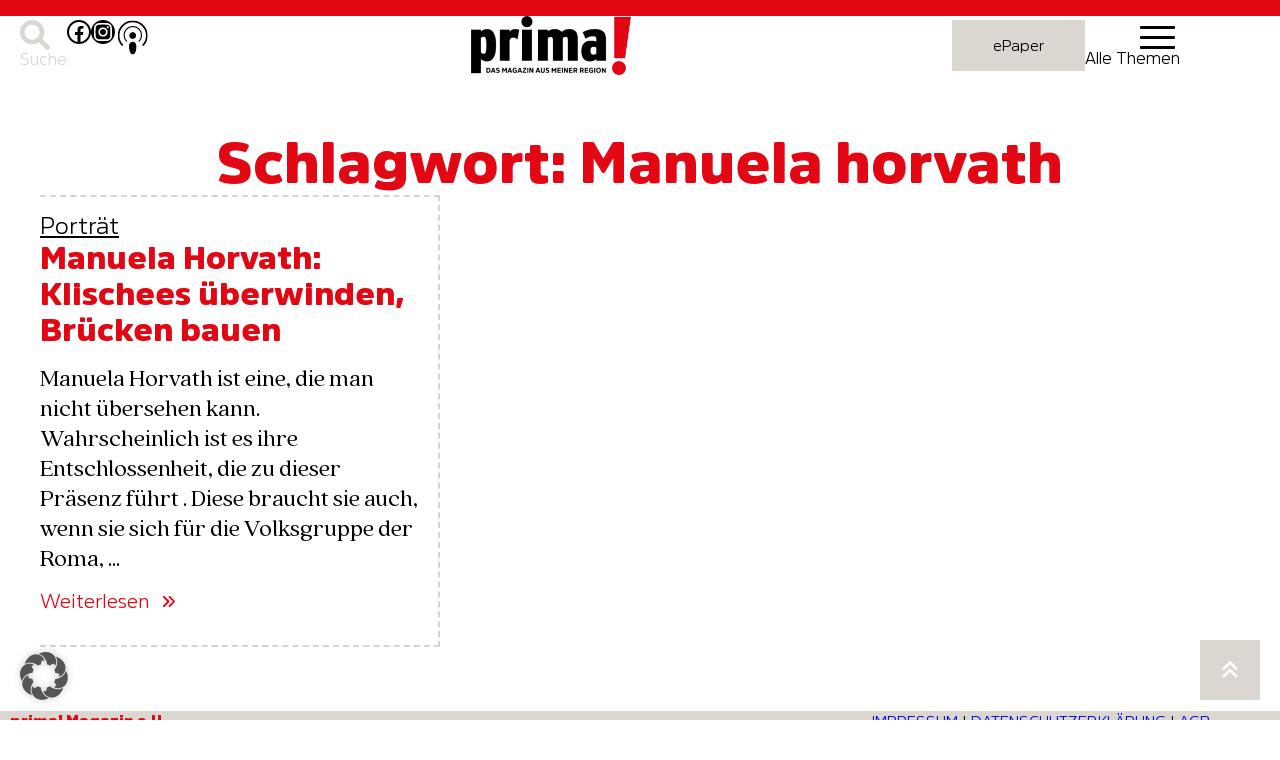

--- FILE ---
content_type: text/html; charset=UTF-8
request_url: https://www.prima-magazin.at/tag/manuela-horvath/
body_size: 31073
content:
<!DOCTYPE html>
<html lang="de" prefix="og: https://ogp.me/ns#">
<head>
	<meta charset="UTF-8" />
	<meta name="viewport" content="width=device-width, initial-scale=1" />

<!-- Suchmaschinen-Optimierung durch Rank Math PRO - https://rankmath.com/ -->
<meta name="robots" content="follow, noindex"/>
<meta property="og:locale" content="de_DE" />
<meta property="og:type" content="article" />
<meta property="og:title" content="Manuela horvath Archive - Prima Magazin" />
<meta property="og:url" content="https://www.prima-magazin.at/tag/manuela-horvath/" />
<meta property="og:site_name" content="Prima Magazin" />
<meta property="article:publisher" content="https://www.facebook.com/magazinprima" />
<meta property="og:image" content="https://www.prima-magazin.at/wp-content/uploads/2025/07/prima-JuliAugust.jpg" />
<meta property="og:image:secure_url" content="https://www.prima-magazin.at/wp-content/uploads/2025/07/prima-JuliAugust.jpg" />
<meta property="og:image:width" content="770" />
<meta property="og:image:height" content="632" />
<meta property="og:image:alt" content="Aktuelle Ausgabe des Magazins prima Juli/August 2025 mit Schmetterlingscover." />
<meta property="og:image:type" content="image/jpeg" />
<meta name="twitter:card" content="summary_large_image" />
<meta name="twitter:title" content="Manuela horvath Archive - Prima Magazin" />
<meta name="twitter:image" content="https://www.prima-magazin.at/wp-content/uploads/2025/07/prima-JuliAugust.jpg" />
<meta name="twitter:label1" content="Beiträge" />
<meta name="twitter:data1" content="1" />
<script type="application/ld+json" class="rank-math-schema-pro">{"@context":"https://schema.org","@graph":[{"@type":"Organization","@id":"https://www.prima-magazin.at/#organization","name":"Prima Magazin","sameAs":["https://www.facebook.com/magazinprima","https://www.instagram.com/prima.magazin/"]},{"@type":"WebSite","@id":"https://www.prima-magazin.at/#website","url":"https://www.prima-magazin.at","name":"Prima Magazin","publisher":{"@id":"https://www.prima-magazin.at/#organization"},"inLanguage":"de"},{"@type":"BreadcrumbList","@id":"https://www.prima-magazin.at/tag/manuela-horvath/#breadcrumb","itemListElement":[{"@type":"ListItem","position":"1","item":{"@id":"https://www.prima-magazin.at","name":"Startseite"}},{"@type":"ListItem","position":"2","item":{"@id":"https://www.prima-magazin.at/tag/manuela-horvath/","name":"Manuela horvath"}}]},{"@type":"CollectionPage","@id":"https://www.prima-magazin.at/tag/manuela-horvath/#webpage","url":"https://www.prima-magazin.at/tag/manuela-horvath/","name":"Manuela horvath Archive - Prima Magazin","isPartOf":{"@id":"https://www.prima-magazin.at/#website"},"inLanguage":"de","breadcrumb":{"@id":"https://www.prima-magazin.at/tag/manuela-horvath/#breadcrumb"}}]}</script>
<!-- /Rank Math WordPress SEO Plugin -->

<title>Manuela horvath Archive - Prima Magazin</title>
<link rel='dns-prefetch' href='//cdnjs.cloudflare.com' />
<link rel="alternate" type="application/rss+xml" title="Prima Magazin &raquo; Feed" href="https://www.prima-magazin.at/feed/" />
<link rel="alternate" type="application/rss+xml" title="Prima Magazin &raquo; Kommentar-Feed" href="https://www.prima-magazin.at/comments/feed/" />
<link rel="alternate" type="application/rss+xml" title="Prima Magazin &raquo; Manuela horvath Schlagwort-Feed" href="https://www.prima-magazin.at/tag/manuela-horvath/feed/" />
<style id='wp-img-auto-sizes-contain-inline-css'>
img:is([sizes=auto i],[sizes^="auto," i]){contain-intrinsic-size:3000px 1500px}
/*# sourceURL=wp-img-auto-sizes-contain-inline-css */
</style>
<link rel='stylesheet' id='sdm-styles-css' href='https://www.prima-magazin.at/wp-content/plugins/simple-download-monitor/css/sdm_wp_styles.css?ver=6.9' media='all' />
<style id='wp-block-columns-inline-css'>
.wp-block-columns{box-sizing:border-box;display:flex;flex-wrap:wrap!important}@media (min-width:782px){.wp-block-columns{flex-wrap:nowrap!important}}.wp-block-columns{align-items:normal!important}.wp-block-columns.are-vertically-aligned-top{align-items:flex-start}.wp-block-columns.are-vertically-aligned-center{align-items:center}.wp-block-columns.are-vertically-aligned-bottom{align-items:flex-end}@media (max-width:781px){.wp-block-columns:not(.is-not-stacked-on-mobile)>.wp-block-column{flex-basis:100%!important}}@media (min-width:782px){.wp-block-columns:not(.is-not-stacked-on-mobile)>.wp-block-column{flex-basis:0;flex-grow:1}.wp-block-columns:not(.is-not-stacked-on-mobile)>.wp-block-column[style*=flex-basis]{flex-grow:0}}.wp-block-columns.is-not-stacked-on-mobile{flex-wrap:nowrap!important}.wp-block-columns.is-not-stacked-on-mobile>.wp-block-column{flex-basis:0;flex-grow:1}.wp-block-columns.is-not-stacked-on-mobile>.wp-block-column[style*=flex-basis]{flex-grow:0}:where(.wp-block-columns){margin-bottom:1.75em}:where(.wp-block-columns.has-background){padding:1.25em 2.375em}.wp-block-column{flex-grow:1;min-width:0;overflow-wrap:break-word;word-break:break-word}.wp-block-column.is-vertically-aligned-top{align-self:flex-start}.wp-block-column.is-vertically-aligned-center{align-self:center}.wp-block-column.is-vertically-aligned-bottom{align-self:flex-end}.wp-block-column.is-vertically-aligned-stretch{align-self:stretch}.wp-block-column.is-vertically-aligned-bottom,.wp-block-column.is-vertically-aligned-center,.wp-block-column.is-vertically-aligned-top{width:100%}
/*# sourceURL=https://www.prima-magazin.at/wp-includes/blocks/columns/style.min.css */
</style>
<style id='wp-block-search-inline-css'>
.wp-block-search__button{margin-left:10px;word-break:normal}.wp-block-search__button.has-icon{line-height:0}.wp-block-search__button svg{height:1.25em;min-height:24px;min-width:24px;width:1.25em;fill:currentColor;vertical-align:text-bottom}:where(.wp-block-search__button){border:1px solid #ccc;padding:6px 10px}.wp-block-search__inside-wrapper{display:flex;flex:auto;flex-wrap:nowrap;max-width:100%}.wp-block-search__label{width:100%}.wp-block-search.wp-block-search__button-only .wp-block-search__button{box-sizing:border-box;display:flex;flex-shrink:0;justify-content:center;margin-left:0;max-width:100%}.wp-block-search.wp-block-search__button-only .wp-block-search__inside-wrapper{min-width:0!important;transition-property:width}.wp-block-search.wp-block-search__button-only .wp-block-search__input{flex-basis:100%;transition-duration:.3s}.wp-block-search.wp-block-search__button-only.wp-block-search__searchfield-hidden,.wp-block-search.wp-block-search__button-only.wp-block-search__searchfield-hidden .wp-block-search__inside-wrapper{overflow:hidden}.wp-block-search.wp-block-search__button-only.wp-block-search__searchfield-hidden .wp-block-search__input{border-left-width:0!important;border-right-width:0!important;flex-basis:0;flex-grow:0;margin:0;min-width:0!important;padding-left:0!important;padding-right:0!important;width:0!important}:where(.wp-block-search__input){appearance:none;border:1px solid #949494;flex-grow:1;font-family:inherit;font-size:inherit;font-style:inherit;font-weight:inherit;letter-spacing:inherit;line-height:inherit;margin-left:0;margin-right:0;min-width:3rem;padding:8px;text-decoration:unset!important;text-transform:inherit}:where(.wp-block-search__button-inside .wp-block-search__inside-wrapper){background-color:#fff;border:1px solid #949494;box-sizing:border-box;padding:4px}:where(.wp-block-search__button-inside .wp-block-search__inside-wrapper) .wp-block-search__input{border:none;border-radius:0;padding:0 4px}:where(.wp-block-search__button-inside .wp-block-search__inside-wrapper) .wp-block-search__input:focus{outline:none}:where(.wp-block-search__button-inside .wp-block-search__inside-wrapper) :where(.wp-block-search__button){padding:4px 8px}.wp-block-search.aligncenter .wp-block-search__inside-wrapper{margin:auto}.wp-block[data-align=right] .wp-block-search.wp-block-search__button-only .wp-block-search__inside-wrapper{float:right}
/*# sourceURL=https://www.prima-magazin.at/wp-includes/blocks/search/style.min.css */
</style>
<style id='wp-block-search-theme-inline-css'>
.wp-block-search .wp-block-search__label{font-weight:700}.wp-block-search__button{border:1px solid #ccc;padding:.375em .625em}
/*# sourceURL=https://www.prima-magazin.at/wp-includes/blocks/search/theme.min.css */
</style>
<style id='wp-block-paragraph-inline-css'>
.is-small-text{font-size:.875em}.is-regular-text{font-size:1em}.is-large-text{font-size:2.25em}.is-larger-text{font-size:3em}.has-drop-cap:not(:focus):first-letter{float:left;font-size:8.4em;font-style:normal;font-weight:100;line-height:.68;margin:.05em .1em 0 0;text-transform:uppercase}body.rtl .has-drop-cap:not(:focus):first-letter{float:none;margin-left:.1em}p.has-drop-cap.has-background{overflow:hidden}:root :where(p.has-background){padding:1.25em 2.375em}:where(p.has-text-color:not(.has-link-color)) a{color:inherit}p.has-text-align-left[style*="writing-mode:vertical-lr"],p.has-text-align-right[style*="writing-mode:vertical-rl"]{rotate:180deg}
/*# sourceURL=https://www.prima-magazin.at/wp-includes/blocks/paragraph/style.min.css */
</style>
<style id='wp-block-group-inline-css'>
.wp-block-group{box-sizing:border-box}:where(.wp-block-group.wp-block-group-is-layout-constrained){position:relative}
/*# sourceURL=https://www.prima-magazin.at/wp-includes/blocks/group/style.min.css */
</style>
<style id='wp-block-group-theme-inline-css'>
:where(.wp-block-group.has-background){padding:1.25em 2.375em}
/*# sourceURL=https://www.prima-magazin.at/wp-includes/blocks/group/theme.min.css */
</style>
<style id='wp-block-social-links-inline-css'>
.wp-block-social-links{background:none;box-sizing:border-box;margin-left:0;padding-left:0;padding-right:0;text-indent:0}.wp-block-social-links .wp-social-link a,.wp-block-social-links .wp-social-link a:hover{border-bottom:0;box-shadow:none;text-decoration:none}.wp-block-social-links .wp-social-link svg{height:1em;width:1em}.wp-block-social-links .wp-social-link span:not(.screen-reader-text){font-size:.65em;margin-left:.5em;margin-right:.5em}.wp-block-social-links.has-small-icon-size{font-size:16px}.wp-block-social-links,.wp-block-social-links.has-normal-icon-size{font-size:24px}.wp-block-social-links.has-large-icon-size{font-size:36px}.wp-block-social-links.has-huge-icon-size{font-size:48px}.wp-block-social-links.aligncenter{display:flex;justify-content:center}.wp-block-social-links.alignright{justify-content:flex-end}.wp-block-social-link{border-radius:9999px;display:block}@media not (prefers-reduced-motion){.wp-block-social-link{transition:transform .1s ease}}.wp-block-social-link{height:auto}.wp-block-social-link a{align-items:center;display:flex;line-height:0}.wp-block-social-link:hover{transform:scale(1.1)}.wp-block-social-links .wp-block-social-link.wp-social-link{display:inline-block;margin:0;padding:0}.wp-block-social-links .wp-block-social-link.wp-social-link .wp-block-social-link-anchor,.wp-block-social-links .wp-block-social-link.wp-social-link .wp-block-social-link-anchor svg,.wp-block-social-links .wp-block-social-link.wp-social-link .wp-block-social-link-anchor:active,.wp-block-social-links .wp-block-social-link.wp-social-link .wp-block-social-link-anchor:hover,.wp-block-social-links .wp-block-social-link.wp-social-link .wp-block-social-link-anchor:visited{color:currentColor;fill:currentColor}:where(.wp-block-social-links:not(.is-style-logos-only)) .wp-social-link{background-color:#f0f0f0;color:#444}:where(.wp-block-social-links:not(.is-style-logos-only)) .wp-social-link-amazon{background-color:#f90;color:#fff}:where(.wp-block-social-links:not(.is-style-logos-only)) .wp-social-link-bandcamp{background-color:#1ea0c3;color:#fff}:where(.wp-block-social-links:not(.is-style-logos-only)) .wp-social-link-behance{background-color:#0757fe;color:#fff}:where(.wp-block-social-links:not(.is-style-logos-only)) .wp-social-link-bluesky{background-color:#0a7aff;color:#fff}:where(.wp-block-social-links:not(.is-style-logos-only)) .wp-social-link-codepen{background-color:#1e1f26;color:#fff}:where(.wp-block-social-links:not(.is-style-logos-only)) .wp-social-link-deviantart{background-color:#02e49b;color:#fff}:where(.wp-block-social-links:not(.is-style-logos-only)) .wp-social-link-discord{background-color:#5865f2;color:#fff}:where(.wp-block-social-links:not(.is-style-logos-only)) .wp-social-link-dribbble{background-color:#e94c89;color:#fff}:where(.wp-block-social-links:not(.is-style-logos-only)) .wp-social-link-dropbox{background-color:#4280ff;color:#fff}:where(.wp-block-social-links:not(.is-style-logos-only)) .wp-social-link-etsy{background-color:#f45800;color:#fff}:where(.wp-block-social-links:not(.is-style-logos-only)) .wp-social-link-facebook{background-color:#0866ff;color:#fff}:where(.wp-block-social-links:not(.is-style-logos-only)) .wp-social-link-fivehundredpx{background-color:#000;color:#fff}:where(.wp-block-social-links:not(.is-style-logos-only)) .wp-social-link-flickr{background-color:#0461dd;color:#fff}:where(.wp-block-social-links:not(.is-style-logos-only)) .wp-social-link-foursquare{background-color:#e65678;color:#fff}:where(.wp-block-social-links:not(.is-style-logos-only)) .wp-social-link-github{background-color:#24292d;color:#fff}:where(.wp-block-social-links:not(.is-style-logos-only)) .wp-social-link-goodreads{background-color:#eceadd;color:#382110}:where(.wp-block-social-links:not(.is-style-logos-only)) .wp-social-link-google{background-color:#ea4434;color:#fff}:where(.wp-block-social-links:not(.is-style-logos-only)) .wp-social-link-gravatar{background-color:#1d4fc4;color:#fff}:where(.wp-block-social-links:not(.is-style-logos-only)) .wp-social-link-instagram{background-color:#f00075;color:#fff}:where(.wp-block-social-links:not(.is-style-logos-only)) .wp-social-link-lastfm{background-color:#e21b24;color:#fff}:where(.wp-block-social-links:not(.is-style-logos-only)) .wp-social-link-linkedin{background-color:#0d66c2;color:#fff}:where(.wp-block-social-links:not(.is-style-logos-only)) .wp-social-link-mastodon{background-color:#3288d4;color:#fff}:where(.wp-block-social-links:not(.is-style-logos-only)) .wp-social-link-medium{background-color:#000;color:#fff}:where(.wp-block-social-links:not(.is-style-logos-only)) .wp-social-link-meetup{background-color:#f6405f;color:#fff}:where(.wp-block-social-links:not(.is-style-logos-only)) .wp-social-link-patreon{background-color:#000;color:#fff}:where(.wp-block-social-links:not(.is-style-logos-only)) .wp-social-link-pinterest{background-color:#e60122;color:#fff}:where(.wp-block-social-links:not(.is-style-logos-only)) .wp-social-link-pocket{background-color:#ef4155;color:#fff}:where(.wp-block-social-links:not(.is-style-logos-only)) .wp-social-link-reddit{background-color:#ff4500;color:#fff}:where(.wp-block-social-links:not(.is-style-logos-only)) .wp-social-link-skype{background-color:#0478d7;color:#fff}:where(.wp-block-social-links:not(.is-style-logos-only)) .wp-social-link-snapchat{background-color:#fefc00;color:#fff;stroke:#000}:where(.wp-block-social-links:not(.is-style-logos-only)) .wp-social-link-soundcloud{background-color:#ff5600;color:#fff}:where(.wp-block-social-links:not(.is-style-logos-only)) .wp-social-link-spotify{background-color:#1bd760;color:#fff}:where(.wp-block-social-links:not(.is-style-logos-only)) .wp-social-link-telegram{background-color:#2aabee;color:#fff}:where(.wp-block-social-links:not(.is-style-logos-only)) .wp-social-link-threads{background-color:#000;color:#fff}:where(.wp-block-social-links:not(.is-style-logos-only)) .wp-social-link-tiktok{background-color:#000;color:#fff}:where(.wp-block-social-links:not(.is-style-logos-only)) .wp-social-link-tumblr{background-color:#011835;color:#fff}:where(.wp-block-social-links:not(.is-style-logos-only)) .wp-social-link-twitch{background-color:#6440a4;color:#fff}:where(.wp-block-social-links:not(.is-style-logos-only)) .wp-social-link-twitter{background-color:#1da1f2;color:#fff}:where(.wp-block-social-links:not(.is-style-logos-only)) .wp-social-link-vimeo{background-color:#1eb7ea;color:#fff}:where(.wp-block-social-links:not(.is-style-logos-only)) .wp-social-link-vk{background-color:#4680c2;color:#fff}:where(.wp-block-social-links:not(.is-style-logos-only)) .wp-social-link-wordpress{background-color:#3499cd;color:#fff}:where(.wp-block-social-links:not(.is-style-logos-only)) .wp-social-link-whatsapp{background-color:#25d366;color:#fff}:where(.wp-block-social-links:not(.is-style-logos-only)) .wp-social-link-x{background-color:#000;color:#fff}:where(.wp-block-social-links:not(.is-style-logos-only)) .wp-social-link-yelp{background-color:#d32422;color:#fff}:where(.wp-block-social-links:not(.is-style-logos-only)) .wp-social-link-youtube{background-color:red;color:#fff}:where(.wp-block-social-links.is-style-logos-only) .wp-social-link{background:none}:where(.wp-block-social-links.is-style-logos-only) .wp-social-link svg{height:1.25em;width:1.25em}:where(.wp-block-social-links.is-style-logos-only) .wp-social-link-amazon{color:#f90}:where(.wp-block-social-links.is-style-logos-only) .wp-social-link-bandcamp{color:#1ea0c3}:where(.wp-block-social-links.is-style-logos-only) .wp-social-link-behance{color:#0757fe}:where(.wp-block-social-links.is-style-logos-only) .wp-social-link-bluesky{color:#0a7aff}:where(.wp-block-social-links.is-style-logos-only) .wp-social-link-codepen{color:#1e1f26}:where(.wp-block-social-links.is-style-logos-only) .wp-social-link-deviantart{color:#02e49b}:where(.wp-block-social-links.is-style-logos-only) .wp-social-link-discord{color:#5865f2}:where(.wp-block-social-links.is-style-logos-only) .wp-social-link-dribbble{color:#e94c89}:where(.wp-block-social-links.is-style-logos-only) .wp-social-link-dropbox{color:#4280ff}:where(.wp-block-social-links.is-style-logos-only) .wp-social-link-etsy{color:#f45800}:where(.wp-block-social-links.is-style-logos-only) .wp-social-link-facebook{color:#0866ff}:where(.wp-block-social-links.is-style-logos-only) .wp-social-link-fivehundredpx{color:#000}:where(.wp-block-social-links.is-style-logos-only) .wp-social-link-flickr{color:#0461dd}:where(.wp-block-social-links.is-style-logos-only) .wp-social-link-foursquare{color:#e65678}:where(.wp-block-social-links.is-style-logos-only) .wp-social-link-github{color:#24292d}:where(.wp-block-social-links.is-style-logos-only) .wp-social-link-goodreads{color:#382110}:where(.wp-block-social-links.is-style-logos-only) .wp-social-link-google{color:#ea4434}:where(.wp-block-social-links.is-style-logos-only) .wp-social-link-gravatar{color:#1d4fc4}:where(.wp-block-social-links.is-style-logos-only) .wp-social-link-instagram{color:#f00075}:where(.wp-block-social-links.is-style-logos-only) .wp-social-link-lastfm{color:#e21b24}:where(.wp-block-social-links.is-style-logos-only) .wp-social-link-linkedin{color:#0d66c2}:where(.wp-block-social-links.is-style-logos-only) .wp-social-link-mastodon{color:#3288d4}:where(.wp-block-social-links.is-style-logos-only) .wp-social-link-medium{color:#000}:where(.wp-block-social-links.is-style-logos-only) .wp-social-link-meetup{color:#f6405f}:where(.wp-block-social-links.is-style-logos-only) .wp-social-link-patreon{color:#000}:where(.wp-block-social-links.is-style-logos-only) .wp-social-link-pinterest{color:#e60122}:where(.wp-block-social-links.is-style-logos-only) .wp-social-link-pocket{color:#ef4155}:where(.wp-block-social-links.is-style-logos-only) .wp-social-link-reddit{color:#ff4500}:where(.wp-block-social-links.is-style-logos-only) .wp-social-link-skype{color:#0478d7}:where(.wp-block-social-links.is-style-logos-only) .wp-social-link-snapchat{color:#fff;stroke:#000}:where(.wp-block-social-links.is-style-logos-only) .wp-social-link-soundcloud{color:#ff5600}:where(.wp-block-social-links.is-style-logos-only) .wp-social-link-spotify{color:#1bd760}:where(.wp-block-social-links.is-style-logos-only) .wp-social-link-telegram{color:#2aabee}:where(.wp-block-social-links.is-style-logos-only) .wp-social-link-threads{color:#000}:where(.wp-block-social-links.is-style-logos-only) .wp-social-link-tiktok{color:#000}:where(.wp-block-social-links.is-style-logos-only) .wp-social-link-tumblr{color:#011835}:where(.wp-block-social-links.is-style-logos-only) .wp-social-link-twitch{color:#6440a4}:where(.wp-block-social-links.is-style-logos-only) .wp-social-link-twitter{color:#1da1f2}:where(.wp-block-social-links.is-style-logos-only) .wp-social-link-vimeo{color:#1eb7ea}:where(.wp-block-social-links.is-style-logos-only) .wp-social-link-vk{color:#4680c2}:where(.wp-block-social-links.is-style-logos-only) .wp-social-link-whatsapp{color:#25d366}:where(.wp-block-social-links.is-style-logos-only) .wp-social-link-wordpress{color:#3499cd}:where(.wp-block-social-links.is-style-logos-only) .wp-social-link-x{color:#000}:where(.wp-block-social-links.is-style-logos-only) .wp-social-link-yelp{color:#d32422}:where(.wp-block-social-links.is-style-logos-only) .wp-social-link-youtube{color:red}.wp-block-social-links.is-style-pill-shape .wp-social-link{width:auto}:root :where(.wp-block-social-links .wp-social-link a){padding:.25em}:root :where(.wp-block-social-links.is-style-logos-only .wp-social-link a){padding:0}:root :where(.wp-block-social-links.is-style-pill-shape .wp-social-link a){padding-left:.6666666667em;padding-right:.6666666667em}.wp-block-social-links:not(.has-icon-color):not(.has-icon-background-color) .wp-social-link-snapchat .wp-block-social-link-label{color:#000}
/*# sourceURL=https://www.prima-magazin.at/wp-includes/blocks/social-links/style.min.css */
</style>
<style id='wp-block-site-logo-inline-css'>
.wp-block-site-logo{box-sizing:border-box;line-height:0}.wp-block-site-logo a{display:inline-block;line-height:0}.wp-block-site-logo.is-default-size img{height:auto;width:120px}.wp-block-site-logo img{height:auto;max-width:100%}.wp-block-site-logo a,.wp-block-site-logo img{border-radius:inherit}.wp-block-site-logo.aligncenter{margin-left:auto;margin-right:auto;text-align:center}:root :where(.wp-block-site-logo.is-style-rounded){border-radius:9999px}
/*# sourceURL=https://www.prima-magazin.at/wp-includes/blocks/site-logo/style.min.css */
</style>
<style id='wp-block-navigation-link-inline-css'>
.wp-block-navigation .wp-block-navigation-item__label{overflow-wrap:break-word}.wp-block-navigation .wp-block-navigation-item__description{display:none}.link-ui-tools{outline:1px solid #f0f0f0;padding:8px}.link-ui-block-inserter{padding-top:8px}.link-ui-block-inserter__back{margin-left:8px;text-transform:uppercase}
/*# sourceURL=https://www.prima-magazin.at/wp-includes/blocks/navigation-link/style.min.css */
</style>
<style id='wp-block-navigation-inline-css'>
.wp-block-navigation{position:relative}.wp-block-navigation ul{margin-bottom:0;margin-left:0;margin-top:0;padding-left:0}.wp-block-navigation ul,.wp-block-navigation ul li{list-style:none;padding:0}.wp-block-navigation .wp-block-navigation-item{align-items:center;background-color:inherit;display:flex;position:relative}.wp-block-navigation .wp-block-navigation-item .wp-block-navigation__submenu-container:empty{display:none}.wp-block-navigation .wp-block-navigation-item__content{display:block;z-index:1}.wp-block-navigation .wp-block-navigation-item__content.wp-block-navigation-item__content{color:inherit}.wp-block-navigation.has-text-decoration-underline .wp-block-navigation-item__content,.wp-block-navigation.has-text-decoration-underline .wp-block-navigation-item__content:active,.wp-block-navigation.has-text-decoration-underline .wp-block-navigation-item__content:focus{text-decoration:underline}.wp-block-navigation.has-text-decoration-line-through .wp-block-navigation-item__content,.wp-block-navigation.has-text-decoration-line-through .wp-block-navigation-item__content:active,.wp-block-navigation.has-text-decoration-line-through .wp-block-navigation-item__content:focus{text-decoration:line-through}.wp-block-navigation :where(a),.wp-block-navigation :where(a:active),.wp-block-navigation :where(a:focus){text-decoration:none}.wp-block-navigation .wp-block-navigation__submenu-icon{align-self:center;background-color:inherit;border:none;color:currentColor;display:inline-block;font-size:inherit;height:.6em;line-height:0;margin-left:.25em;padding:0;width:.6em}.wp-block-navigation .wp-block-navigation__submenu-icon svg{display:inline-block;stroke:currentColor;height:inherit;margin-top:.075em;width:inherit}.wp-block-navigation{--navigation-layout-justification-setting:flex-start;--navigation-layout-direction:row;--navigation-layout-wrap:wrap;--navigation-layout-justify:flex-start;--navigation-layout-align:center}.wp-block-navigation.is-vertical{--navigation-layout-direction:column;--navigation-layout-justify:initial;--navigation-layout-align:flex-start}.wp-block-navigation.no-wrap{--navigation-layout-wrap:nowrap}.wp-block-navigation.items-justified-center{--navigation-layout-justification-setting:center;--navigation-layout-justify:center}.wp-block-navigation.items-justified-center.is-vertical{--navigation-layout-align:center}.wp-block-navigation.items-justified-right{--navigation-layout-justification-setting:flex-end;--navigation-layout-justify:flex-end}.wp-block-navigation.items-justified-right.is-vertical{--navigation-layout-align:flex-end}.wp-block-navigation.items-justified-space-between{--navigation-layout-justification-setting:space-between;--navigation-layout-justify:space-between}.wp-block-navigation .has-child .wp-block-navigation__submenu-container{align-items:normal;background-color:inherit;color:inherit;display:flex;flex-direction:column;opacity:0;position:absolute;z-index:2}@media not (prefers-reduced-motion){.wp-block-navigation .has-child .wp-block-navigation__submenu-container{transition:opacity .1s linear}}.wp-block-navigation .has-child .wp-block-navigation__submenu-container{height:0;overflow:hidden;visibility:hidden;width:0}.wp-block-navigation .has-child .wp-block-navigation__submenu-container>.wp-block-navigation-item>.wp-block-navigation-item__content{display:flex;flex-grow:1;padding:.5em 1em}.wp-block-navigation .has-child .wp-block-navigation__submenu-container>.wp-block-navigation-item>.wp-block-navigation-item__content .wp-block-navigation__submenu-icon{margin-left:auto;margin-right:0}.wp-block-navigation .has-child .wp-block-navigation__submenu-container .wp-block-navigation-item__content{margin:0}.wp-block-navigation .has-child .wp-block-navigation__submenu-container{left:-1px;top:100%}@media (min-width:782px){.wp-block-navigation .has-child .wp-block-navigation__submenu-container .wp-block-navigation__submenu-container{left:100%;top:-1px}.wp-block-navigation .has-child .wp-block-navigation__submenu-container .wp-block-navigation__submenu-container:before{background:#0000;content:"";display:block;height:100%;position:absolute;right:100%;width:.5em}.wp-block-navigation .has-child .wp-block-navigation__submenu-container .wp-block-navigation__submenu-icon{margin-right:.25em}.wp-block-navigation .has-child .wp-block-navigation__submenu-container .wp-block-navigation__submenu-icon svg{transform:rotate(-90deg)}}.wp-block-navigation .has-child .wp-block-navigation-submenu__toggle[aria-expanded=true]~.wp-block-navigation__submenu-container,.wp-block-navigation .has-child:not(.open-on-click):hover>.wp-block-navigation__submenu-container,.wp-block-navigation .has-child:not(.open-on-click):not(.open-on-hover-click):focus-within>.wp-block-navigation__submenu-container{height:auto;min-width:200px;opacity:1;overflow:visible;visibility:visible;width:auto}.wp-block-navigation.has-background .has-child .wp-block-navigation__submenu-container{left:0;top:100%}@media (min-width:782px){.wp-block-navigation.has-background .has-child .wp-block-navigation__submenu-container .wp-block-navigation__submenu-container{left:100%;top:0}}.wp-block-navigation-submenu{display:flex;position:relative}.wp-block-navigation-submenu .wp-block-navigation__submenu-icon svg{stroke:currentColor}button.wp-block-navigation-item__content{background-color:initial;border:none;color:currentColor;font-family:inherit;font-size:inherit;font-style:inherit;font-weight:inherit;letter-spacing:inherit;line-height:inherit;text-align:left;text-transform:inherit}.wp-block-navigation-submenu__toggle{cursor:pointer}.wp-block-navigation-submenu__toggle[aria-expanded=true]+.wp-block-navigation__submenu-icon>svg,.wp-block-navigation-submenu__toggle[aria-expanded=true]>svg{transform:rotate(180deg)}.wp-block-navigation-item.open-on-click .wp-block-navigation-submenu__toggle{padding-left:0;padding-right:.85em}.wp-block-navigation-item.open-on-click .wp-block-navigation-submenu__toggle+.wp-block-navigation__submenu-icon{margin-left:-.6em;pointer-events:none}.wp-block-navigation-item.open-on-click button.wp-block-navigation-item__content:not(.wp-block-navigation-submenu__toggle){padding:0}.wp-block-navigation .wp-block-page-list,.wp-block-navigation__container,.wp-block-navigation__responsive-close,.wp-block-navigation__responsive-container,.wp-block-navigation__responsive-container-content,.wp-block-navigation__responsive-dialog{gap:inherit}:where(.wp-block-navigation.has-background .wp-block-navigation-item a:not(.wp-element-button)),:where(.wp-block-navigation.has-background .wp-block-navigation-submenu a:not(.wp-element-button)){padding:.5em 1em}:where(.wp-block-navigation .wp-block-navigation__submenu-container .wp-block-navigation-item a:not(.wp-element-button)),:where(.wp-block-navigation .wp-block-navigation__submenu-container .wp-block-navigation-submenu a:not(.wp-element-button)),:where(.wp-block-navigation .wp-block-navigation__submenu-container .wp-block-navigation-submenu button.wp-block-navigation-item__content),:where(.wp-block-navigation .wp-block-navigation__submenu-container .wp-block-pages-list__item button.wp-block-navigation-item__content){padding:.5em 1em}.wp-block-navigation.items-justified-right .wp-block-navigation__container .has-child .wp-block-navigation__submenu-container,.wp-block-navigation.items-justified-right .wp-block-page-list>.has-child .wp-block-navigation__submenu-container,.wp-block-navigation.items-justified-space-between .wp-block-page-list>.has-child:last-child .wp-block-navigation__submenu-container,.wp-block-navigation.items-justified-space-between>.wp-block-navigation__container>.has-child:last-child .wp-block-navigation__submenu-container{left:auto;right:0}.wp-block-navigation.items-justified-right .wp-block-navigation__container .has-child .wp-block-navigation__submenu-container .wp-block-navigation__submenu-container,.wp-block-navigation.items-justified-right .wp-block-page-list>.has-child .wp-block-navigation__submenu-container .wp-block-navigation__submenu-container,.wp-block-navigation.items-justified-space-between .wp-block-page-list>.has-child:last-child .wp-block-navigation__submenu-container .wp-block-navigation__submenu-container,.wp-block-navigation.items-justified-space-between>.wp-block-navigation__container>.has-child:last-child .wp-block-navigation__submenu-container .wp-block-navigation__submenu-container{left:-1px;right:-1px}@media (min-width:782px){.wp-block-navigation.items-justified-right .wp-block-navigation__container .has-child .wp-block-navigation__submenu-container .wp-block-navigation__submenu-container,.wp-block-navigation.items-justified-right .wp-block-page-list>.has-child .wp-block-navigation__submenu-container .wp-block-navigation__submenu-container,.wp-block-navigation.items-justified-space-between .wp-block-page-list>.has-child:last-child .wp-block-navigation__submenu-container .wp-block-navigation__submenu-container,.wp-block-navigation.items-justified-space-between>.wp-block-navigation__container>.has-child:last-child .wp-block-navigation__submenu-container .wp-block-navigation__submenu-container{left:auto;right:100%}}.wp-block-navigation:not(.has-background) .wp-block-navigation__submenu-container{background-color:#fff;border:1px solid #00000026}.wp-block-navigation.has-background .wp-block-navigation__submenu-container{background-color:inherit}.wp-block-navigation:not(.has-text-color) .wp-block-navigation__submenu-container{color:#000}.wp-block-navigation__container{align-items:var(--navigation-layout-align,initial);display:flex;flex-direction:var(--navigation-layout-direction,initial);flex-wrap:var(--navigation-layout-wrap,wrap);justify-content:var(--navigation-layout-justify,initial);list-style:none;margin:0;padding-left:0}.wp-block-navigation__container .is-responsive{display:none}.wp-block-navigation__container:only-child,.wp-block-page-list:only-child{flex-grow:1}@keyframes overlay-menu__fade-in-animation{0%{opacity:0;transform:translateY(.5em)}to{opacity:1;transform:translateY(0)}}.wp-block-navigation__responsive-container{bottom:0;display:none;left:0;position:fixed;right:0;top:0}.wp-block-navigation__responsive-container :where(.wp-block-navigation-item a){color:inherit}.wp-block-navigation__responsive-container .wp-block-navigation__responsive-container-content{align-items:var(--navigation-layout-align,initial);display:flex;flex-direction:var(--navigation-layout-direction,initial);flex-wrap:var(--navigation-layout-wrap,wrap);justify-content:var(--navigation-layout-justify,initial)}.wp-block-navigation__responsive-container:not(.is-menu-open.is-menu-open){background-color:inherit!important;color:inherit!important}.wp-block-navigation__responsive-container.is-menu-open{background-color:inherit;display:flex;flex-direction:column}@media not (prefers-reduced-motion){.wp-block-navigation__responsive-container.is-menu-open{animation:overlay-menu__fade-in-animation .1s ease-out;animation-fill-mode:forwards}}.wp-block-navigation__responsive-container.is-menu-open{overflow:auto;padding:clamp(1rem,var(--wp--style--root--padding-top),20rem) clamp(1rem,var(--wp--style--root--padding-right),20rem) clamp(1rem,var(--wp--style--root--padding-bottom),20rem) clamp(1rem,var(--wp--style--root--padding-left),20rem);z-index:100000}.wp-block-navigation__responsive-container.is-menu-open .wp-block-navigation__responsive-container-content{align-items:var(--navigation-layout-justification-setting,inherit);display:flex;flex-direction:column;flex-wrap:nowrap;overflow:visible;padding-top:calc(2rem + 24px)}.wp-block-navigation__responsive-container.is-menu-open .wp-block-navigation__responsive-container-content,.wp-block-navigation__responsive-container.is-menu-open .wp-block-navigation__responsive-container-content .wp-block-navigation__container,.wp-block-navigation__responsive-container.is-menu-open .wp-block-navigation__responsive-container-content .wp-block-page-list{justify-content:flex-start}.wp-block-navigation__responsive-container.is-menu-open .wp-block-navigation__responsive-container-content .wp-block-navigation__submenu-icon{display:none}.wp-block-navigation__responsive-container.is-menu-open .wp-block-navigation__responsive-container-content .has-child .wp-block-navigation__submenu-container{border:none;height:auto;min-width:200px;opacity:1;overflow:initial;padding-left:2rem;padding-right:2rem;position:static;visibility:visible;width:auto}.wp-block-navigation__responsive-container.is-menu-open .wp-block-navigation__responsive-container-content .wp-block-navigation__container,.wp-block-navigation__responsive-container.is-menu-open .wp-block-navigation__responsive-container-content .wp-block-navigation__submenu-container{gap:inherit}.wp-block-navigation__responsive-container.is-menu-open .wp-block-navigation__responsive-container-content .wp-block-navigation__submenu-container{padding-top:var(--wp--style--block-gap,2em)}.wp-block-navigation__responsive-container.is-menu-open .wp-block-navigation__responsive-container-content .wp-block-navigation-item__content{padding:0}.wp-block-navigation__responsive-container.is-menu-open .wp-block-navigation__responsive-container-content .wp-block-navigation-item,.wp-block-navigation__responsive-container.is-menu-open .wp-block-navigation__responsive-container-content .wp-block-navigation__container,.wp-block-navigation__responsive-container.is-menu-open .wp-block-navigation__responsive-container-content .wp-block-page-list{align-items:var(--navigation-layout-justification-setting,initial);display:flex;flex-direction:column}.wp-block-navigation__responsive-container.is-menu-open .wp-block-navigation-item,.wp-block-navigation__responsive-container.is-menu-open .wp-block-navigation-item .wp-block-navigation__submenu-container,.wp-block-navigation__responsive-container.is-menu-open .wp-block-navigation__container,.wp-block-navigation__responsive-container.is-menu-open .wp-block-page-list{background:#0000!important;color:inherit!important}.wp-block-navigation__responsive-container.is-menu-open .wp-block-navigation__submenu-container.wp-block-navigation__submenu-container.wp-block-navigation__submenu-container.wp-block-navigation__submenu-container{left:auto;right:auto}@media (min-width:600px){.wp-block-navigation__responsive-container:not(.hidden-by-default):not(.is-menu-open){background-color:inherit;display:block;position:relative;width:100%;z-index:auto}.wp-block-navigation__responsive-container:not(.hidden-by-default):not(.is-menu-open) .wp-block-navigation__responsive-container-close{display:none}.wp-block-navigation__responsive-container.is-menu-open .wp-block-navigation__submenu-container.wp-block-navigation__submenu-container.wp-block-navigation__submenu-container.wp-block-navigation__submenu-container{left:0}}.wp-block-navigation:not(.has-background) .wp-block-navigation__responsive-container.is-menu-open{background-color:#fff}.wp-block-navigation:not(.has-text-color) .wp-block-navigation__responsive-container.is-menu-open{color:#000}.wp-block-navigation__toggle_button_label{font-size:1rem;font-weight:700}.wp-block-navigation__responsive-container-close,.wp-block-navigation__responsive-container-open{background:#0000;border:none;color:currentColor;cursor:pointer;margin:0;padding:0;text-transform:inherit;vertical-align:middle}.wp-block-navigation__responsive-container-close svg,.wp-block-navigation__responsive-container-open svg{fill:currentColor;display:block;height:24px;pointer-events:none;width:24px}.wp-block-navigation__responsive-container-open{display:flex}.wp-block-navigation__responsive-container-open.wp-block-navigation__responsive-container-open.wp-block-navigation__responsive-container-open{font-family:inherit;font-size:inherit;font-weight:inherit}@media (min-width:600px){.wp-block-navigation__responsive-container-open:not(.always-shown){display:none}}.wp-block-navigation__responsive-container-close{position:absolute;right:0;top:0;z-index:2}.wp-block-navigation__responsive-container-close.wp-block-navigation__responsive-container-close.wp-block-navigation__responsive-container-close{font-family:inherit;font-size:inherit;font-weight:inherit}.wp-block-navigation__responsive-close{width:100%}.has-modal-open .wp-block-navigation__responsive-close{margin-left:auto;margin-right:auto;max-width:var(--wp--style--global--wide-size,100%)}.wp-block-navigation__responsive-close:focus{outline:none}.is-menu-open .wp-block-navigation__responsive-close,.is-menu-open .wp-block-navigation__responsive-container-content,.is-menu-open .wp-block-navigation__responsive-dialog{box-sizing:border-box}.wp-block-navigation__responsive-dialog{position:relative}.has-modal-open .admin-bar .is-menu-open .wp-block-navigation__responsive-dialog{margin-top:46px}@media (min-width:782px){.has-modal-open .admin-bar .is-menu-open .wp-block-navigation__responsive-dialog{margin-top:32px}}html.has-modal-open{overflow:hidden}
/*# sourceURL=https://www.prima-magazin.at/wp-includes/blocks/navigation/style.min.css */
</style>
<style id='wp-block-template-part-theme-inline-css'>
:root :where(.wp-block-template-part.has-background){margin-bottom:0;margin-top:0;padding:1.25em 2.375em}
/*# sourceURL=https://www.prima-magazin.at/wp-includes/blocks/template-part/theme.min.css */
</style>
<style id='wp-block-query-title-inline-css'>
.wp-block-query-title{box-sizing:border-box}
/*# sourceURL=https://www.prima-magazin.at/wp-includes/blocks/query-title/style.min.css */
</style>
<style id='wp-block-post-template-inline-css'>
.wp-block-post-template{box-sizing:border-box;list-style:none;margin-bottom:0;margin-top:0;max-width:100%;padding:0}.wp-block-post-template.is-flex-container{display:flex;flex-direction:row;flex-wrap:wrap;gap:1.25em}.wp-block-post-template.is-flex-container>li{margin:0;width:100%}@media (min-width:600px){.wp-block-post-template.is-flex-container.is-flex-container.columns-2>li{width:calc(50% - .625em)}.wp-block-post-template.is-flex-container.is-flex-container.columns-3>li{width:calc(33.33333% - .83333em)}.wp-block-post-template.is-flex-container.is-flex-container.columns-4>li{width:calc(25% - .9375em)}.wp-block-post-template.is-flex-container.is-flex-container.columns-5>li{width:calc(20% - 1em)}.wp-block-post-template.is-flex-container.is-flex-container.columns-6>li{width:calc(16.66667% - 1.04167em)}}@media (max-width:600px){.wp-block-post-template-is-layout-grid.wp-block-post-template-is-layout-grid.wp-block-post-template-is-layout-grid.wp-block-post-template-is-layout-grid{grid-template-columns:1fr}}.wp-block-post-template-is-layout-constrained>li>.alignright,.wp-block-post-template-is-layout-flow>li>.alignright{float:right;margin-inline-end:0;margin-inline-start:2em}.wp-block-post-template-is-layout-constrained>li>.alignleft,.wp-block-post-template-is-layout-flow>li>.alignleft{float:left;margin-inline-end:2em;margin-inline-start:0}.wp-block-post-template-is-layout-constrained>li>.aligncenter,.wp-block-post-template-is-layout-flow>li>.aligncenter{margin-inline-end:auto;margin-inline-start:auto}
/*# sourceURL=https://www.prima-magazin.at/wp-includes/blocks/post-template/style.min.css */
</style>
<style id='wp-emoji-styles-inline-css'>

	img.wp-smiley, img.emoji {
		display: inline !important;
		border: none !important;
		box-shadow: none !important;
		height: 1em !important;
		width: 1em !important;
		margin: 0 0.07em !important;
		vertical-align: -0.1em !important;
		background: none !important;
		padding: 0 !important;
	}
/*# sourceURL=wp-emoji-styles-inline-css */
</style>
<style id='wp-block-library-inline-css'>
:root{--wp-block-synced-color:#7a00df;--wp-block-synced-color--rgb:122,0,223;--wp-bound-block-color:var(--wp-block-synced-color);--wp-editor-canvas-background:#ddd;--wp-admin-theme-color:#007cba;--wp-admin-theme-color--rgb:0,124,186;--wp-admin-theme-color-darker-10:#006ba1;--wp-admin-theme-color-darker-10--rgb:0,107,160.5;--wp-admin-theme-color-darker-20:#005a87;--wp-admin-theme-color-darker-20--rgb:0,90,135;--wp-admin-border-width-focus:2px}@media (min-resolution:192dpi){:root{--wp-admin-border-width-focus:1.5px}}.wp-element-button{cursor:pointer}:root .has-very-light-gray-background-color{background-color:#eee}:root .has-very-dark-gray-background-color{background-color:#313131}:root .has-very-light-gray-color{color:#eee}:root .has-very-dark-gray-color{color:#313131}:root .has-vivid-green-cyan-to-vivid-cyan-blue-gradient-background{background:linear-gradient(135deg,#00d084,#0693e3)}:root .has-purple-crush-gradient-background{background:linear-gradient(135deg,#34e2e4,#4721fb 50%,#ab1dfe)}:root .has-hazy-dawn-gradient-background{background:linear-gradient(135deg,#faaca8,#dad0ec)}:root .has-subdued-olive-gradient-background{background:linear-gradient(135deg,#fafae1,#67a671)}:root .has-atomic-cream-gradient-background{background:linear-gradient(135deg,#fdd79a,#004a59)}:root .has-nightshade-gradient-background{background:linear-gradient(135deg,#330968,#31cdcf)}:root .has-midnight-gradient-background{background:linear-gradient(135deg,#020381,#2874fc)}:root{--wp--preset--font-size--normal:16px;--wp--preset--font-size--huge:42px}.has-regular-font-size{font-size:1em}.has-larger-font-size{font-size:2.625em}.has-normal-font-size{font-size:var(--wp--preset--font-size--normal)}.has-huge-font-size{font-size:var(--wp--preset--font-size--huge)}.has-text-align-center{text-align:center}.has-text-align-left{text-align:left}.has-text-align-right{text-align:right}.has-fit-text{white-space:nowrap!important}#end-resizable-editor-section{display:none}.aligncenter{clear:both}.items-justified-left{justify-content:flex-start}.items-justified-center{justify-content:center}.items-justified-right{justify-content:flex-end}.items-justified-space-between{justify-content:space-between}.screen-reader-text{border:0;clip-path:inset(50%);height:1px;margin:-1px;overflow:hidden;padding:0;position:absolute;width:1px;word-wrap:normal!important}.screen-reader-text:focus{background-color:#ddd;clip-path:none;color:#444;display:block;font-size:1em;height:auto;left:5px;line-height:normal;padding:15px 23px 14px;text-decoration:none;top:5px;width:auto;z-index:100000}html :where(.has-border-color){border-style:solid}html :where([style*=border-top-color]){border-top-style:solid}html :where([style*=border-right-color]){border-right-style:solid}html :where([style*=border-bottom-color]){border-bottom-style:solid}html :where([style*=border-left-color]){border-left-style:solid}html :where([style*=border-width]){border-style:solid}html :where([style*=border-top-width]){border-top-style:solid}html :where([style*=border-right-width]){border-right-style:solid}html :where([style*=border-bottom-width]){border-bottom-style:solid}html :where([style*=border-left-width]){border-left-style:solid}html :where(img[class*=wp-image-]){height:auto;max-width:100%}:where(figure){margin:0 0 1em}html :where(.is-position-sticky){--wp-admin--admin-bar--position-offset:var(--wp-admin--admin-bar--height,0px)}@media screen and (max-width:600px){html :where(.is-position-sticky){--wp-admin--admin-bar--position-offset:0px}}
/*# sourceURL=/wp-includes/css/dist/block-library/common.min.css */
</style>
<link rel='stylesheet' id='spectra-pro-block-css-css' href='https://www.prima-magazin.at/wp-content/plugins/spectra-pro/dist/style-blocks.css?ver=1.2.8' media='all' />
<style id='global-styles-inline-css'>
:root{--wp--preset--aspect-ratio--square: 1;--wp--preset--aspect-ratio--4-3: 4/3;--wp--preset--aspect-ratio--3-4: 3/4;--wp--preset--aspect-ratio--3-2: 3/2;--wp--preset--aspect-ratio--2-3: 2/3;--wp--preset--aspect-ratio--16-9: 16/9;--wp--preset--aspect-ratio--9-16: 9/16;--wp--preset--color--black: #000000;--wp--preset--color--cyan-bluish-gray: #abb8c3;--wp--preset--color--white: #ffffff;--wp--preset--color--pale-pink: #f78da7;--wp--preset--color--vivid-red: #cf2e2e;--wp--preset--color--luminous-vivid-orange: #ff6900;--wp--preset--color--luminous-vivid-amber: #fcb900;--wp--preset--color--light-green-cyan: #7bdcb5;--wp--preset--color--vivid-green-cyan: #00d084;--wp--preset--color--pale-cyan-blue: #8ed1fc;--wp--preset--color--vivid-cyan-blue: #0693e3;--wp--preset--color--vivid-purple: #9b51e0;--wp--preset--color--rot: #e30613;--wp--preset--color--grau: #dbd7d0;--wp--preset--color--weiss: #FFFFFF;--wp--preset--color--schwarz: #000000;--wp--preset--color--custom-petrol: #008394;--wp--preset--color--custom-hellgrau: #edecea;--wp--preset--gradient--vivid-cyan-blue-to-vivid-purple: linear-gradient(135deg,rgb(6,147,227) 0%,rgb(155,81,224) 100%);--wp--preset--gradient--light-green-cyan-to-vivid-green-cyan: linear-gradient(135deg,rgb(122,220,180) 0%,rgb(0,208,130) 100%);--wp--preset--gradient--luminous-vivid-amber-to-luminous-vivid-orange: linear-gradient(135deg,rgb(252,185,0) 0%,rgb(255,105,0) 100%);--wp--preset--gradient--luminous-vivid-orange-to-vivid-red: linear-gradient(135deg,rgb(255,105,0) 0%,rgb(207,46,46) 100%);--wp--preset--gradient--very-light-gray-to-cyan-bluish-gray: linear-gradient(135deg,rgb(238,238,238) 0%,rgb(169,184,195) 100%);--wp--preset--gradient--cool-to-warm-spectrum: linear-gradient(135deg,rgb(74,234,220) 0%,rgb(151,120,209) 20%,rgb(207,42,186) 40%,rgb(238,44,130) 60%,rgb(251,105,98) 80%,rgb(254,248,76) 100%);--wp--preset--gradient--blush-light-purple: linear-gradient(135deg,rgb(255,206,236) 0%,rgb(152,150,240) 100%);--wp--preset--gradient--blush-bordeaux: linear-gradient(135deg,rgb(254,205,165) 0%,rgb(254,45,45) 50%,rgb(107,0,62) 100%);--wp--preset--gradient--luminous-dusk: linear-gradient(135deg,rgb(255,203,112) 0%,rgb(199,81,192) 50%,rgb(65,88,208) 100%);--wp--preset--gradient--pale-ocean: linear-gradient(135deg,rgb(255,245,203) 0%,rgb(182,227,212) 50%,rgb(51,167,181) 100%);--wp--preset--gradient--electric-grass: linear-gradient(135deg,rgb(202,248,128) 0%,rgb(113,206,126) 100%);--wp--preset--gradient--midnight: linear-gradient(135deg,rgb(2,3,129) 0%,rgb(40,116,252) 100%);--wp--preset--font-size--small: 13px;--wp--preset--font-size--medium: clamp(14px, 0.875rem + ((1vw - 3.2px) * 0.682), 20px);--wp--preset--font-size--large: clamp(22.041px, 1.378rem + ((1vw - 3.2px) * 1.586), 36px);--wp--preset--font-size--x-large: clamp(25.014px, 1.563rem + ((1vw - 3.2px) * 1.93), 42px);--wp--preset--font-size--text: clamp(0.984rem, 0.984rem + ((1vw - 0.2rem) * 0.938), 1.5rem);--wp--preset--font-size--h-1: clamp(3.2rem, 3.2rem + ((1vw - 0.2rem) * 0.782), 3.63rem);--wp--preset--font-size--h-2: clamp(3.0rem, 3rem + ((1vw - 0.2rem) * 0.236), 3.13rem);--wp--preset--font-size--h-3: clamp(1.9rem, 1.9rem + ((1vw - 0.2rem) * 0.182), 2rem);--wp--preset--font-size--h-4: clamp(1.3rem, 1.3rem + ((1vw - 0.2rem) * 0.145), 1.38rem);--wp--preset--font-size--h-5: clamp(1.0rem, 1rem + ((1vw - 0.2rem) * 0.455), 1.25rem);--wp--preset--font-size--klein: 0.75;--wp--preset--font-family--heading: Amsi Pro-Black,sans-serif;--wp--preset--font-family--text: quincy-cf, serif;--wp--preset--font-family--subheading: Amsi Pro-Light, serif;--wp--preset--font-family--amsiprobold: Amsi Pro-Bold, serif;--wp--preset--spacing--20: 0.44rem;--wp--preset--spacing--30: 0.67rem;--wp--preset--spacing--40: 1rem;--wp--preset--spacing--50: 1.5rem;--wp--preset--spacing--60: 2.25rem;--wp--preset--spacing--70: 3.38rem;--wp--preset--spacing--80: 5.06rem;--wp--preset--shadow--natural: 6px 6px 9px rgba(0, 0, 0, 0.2);--wp--preset--shadow--deep: 12px 12px 50px rgba(0, 0, 0, 0.4);--wp--preset--shadow--sharp: 6px 6px 0px rgba(0, 0, 0, 0.2);--wp--preset--shadow--outlined: 6px 6px 0px -3px rgb(255, 255, 255), 6px 6px rgb(0, 0, 0);--wp--preset--shadow--crisp: 6px 6px 0px rgb(0, 0, 0);--wp--custom--typography--font-weight--light: 300;--wp--custom--typography--font-weight--normal: 400;}:root { --wp--style--global--content-size: 650px;--wp--style--global--wide-size: 1200px; }:where(body) { margin: 0; }.wp-site-blocks { padding-top: var(--wp--style--root--padding-top); padding-bottom: var(--wp--style--root--padding-bottom); }.has-global-padding { padding-right: var(--wp--style--root--padding-right); padding-left: var(--wp--style--root--padding-left); }.has-global-padding > .alignfull { margin-right: calc(var(--wp--style--root--padding-right) * -1); margin-left: calc(var(--wp--style--root--padding-left) * -1); }.has-global-padding :where(:not(.alignfull.is-layout-flow) > .has-global-padding:not(.wp-block-block, .alignfull)) { padding-right: 0; padding-left: 0; }.has-global-padding :where(:not(.alignfull.is-layout-flow) > .has-global-padding:not(.wp-block-block, .alignfull)) > .alignfull { margin-left: 0; margin-right: 0; }.wp-site-blocks > .alignleft { float: left; margin-right: 2em; }.wp-site-blocks > .alignright { float: right; margin-left: 2em; }.wp-site-blocks > .aligncenter { justify-content: center; margin-left: auto; margin-right: auto; }:where(.wp-site-blocks) > * { margin-block-start: 24px; margin-block-end: 0; }:where(.wp-site-blocks) > :first-child { margin-block-start: 0; }:where(.wp-site-blocks) > :last-child { margin-block-end: 0; }:root { --wp--style--block-gap: 24px; }:root :where(.is-layout-flow) > :first-child{margin-block-start: 0;}:root :where(.is-layout-flow) > :last-child{margin-block-end: 0;}:root :where(.is-layout-flow) > *{margin-block-start: 24px;margin-block-end: 0;}:root :where(.is-layout-constrained) > :first-child{margin-block-start: 0;}:root :where(.is-layout-constrained) > :last-child{margin-block-end: 0;}:root :where(.is-layout-constrained) > *{margin-block-start: 24px;margin-block-end: 0;}:root :where(.is-layout-flex){gap: 24px;}:root :where(.is-layout-grid){gap: 24px;}.is-layout-flow > .alignleft{float: left;margin-inline-start: 0;margin-inline-end: 2em;}.is-layout-flow > .alignright{float: right;margin-inline-start: 2em;margin-inline-end: 0;}.is-layout-flow > .aligncenter{margin-left: auto !important;margin-right: auto !important;}.is-layout-constrained > .alignleft{float: left;margin-inline-start: 0;margin-inline-end: 2em;}.is-layout-constrained > .alignright{float: right;margin-inline-start: 2em;margin-inline-end: 0;}.is-layout-constrained > .aligncenter{margin-left: auto !important;margin-right: auto !important;}.is-layout-constrained > :where(:not(.alignleft):not(.alignright):not(.alignfull)){max-width: var(--wp--style--global--content-size);margin-left: auto !important;margin-right: auto !important;}.is-layout-constrained > .alignwide{max-width: var(--wp--style--global--wide-size);}body .is-layout-flex{display: flex;}.is-layout-flex{flex-wrap: wrap;align-items: center;}.is-layout-flex > :is(*, div){margin: 0;}body .is-layout-grid{display: grid;}.is-layout-grid > :is(*, div){margin: 0;}body{background-color: var(--wp--preset--color--white);font-family: var(--wp--preset--font-family--text);font-size: var(--wp--preset--font-size--text);font-style: normal;margin-top: 0px;margin-bottom: 0px;--wp--style--root--padding-top: 0px;--wp--style--root--padding-right: 0px;--wp--style--root--padding-bottom: 0px;--wp--style--root--padding-left: 0px;}a:where(:not(.wp-element-button)){color: black;text-decoration: none;}:root :where(a:where(:not(.wp-element-button)):hover){color: black;}h1{font-family: var(--wp--preset--font-family--heading);font-size: var(--wp--preset--font-size--h-1);font-weight: 700;line-height: 3.75rem;margin-top: 0px;margin-bottom: 0px;}h2{font-family: var(--wp--preset--font-family--heading);font-size: var(--wp--preset--font-size--h-2);font-weight: 700;line-height: 3.19rem;margin-top: 0px;margin-bottom: 0px;}h3{font-family: var(--wp--preset--font-family--heading);font-size: var(--wp--preset--font-size--h-3);line-height: 2.25rem;margin-top: 0px;margin-bottom: 0px;}h4{font-family: var(--wp--preset--font-family--amsiprobold);font-size: var(--wp--preset--font-size--h-4);line-height: 1.5rem;margin-top: 0px;margin-bottom: 0px;}h5{font-family: var(--wp--preset--font-family--subheading);font-size: var(--wp--preset--font-size--h-5);line-height: 1.5rem;}h6{font-family: var(--wp--preset--font-family--quincycs-italic);font-size: var(--wp--preset--font-size--small);}:root :where(.wp-element-button, .wp-block-button__link){background-color: transparent;border-radius: 0px;border-width: 0px;color: var(--wp--preset--color--red);font-family: var(--wp--preset--font-family--subheading);font-size: clamp(0.875rem, 0.875rem + ((1vw - 0.2rem) * 0.227), 1rem);font-style: inherit;font-weight: 500;letter-spacing: inherit;line-height: inherit;padding-top: 1rem;padding-right: 0;padding-bottom: 1rem;padding-left: 0;text-decoration: none;text-transform: inherit;}:root :where(.wp-element-button:hover, .wp-block-button__link:hover){background-color: transparent;border-color: none;border-width: 0px;color: black;outline-color: none;outline-style: solid;outline-width: 0px;}.has-black-color{color: var(--wp--preset--color--black) !important;}.has-cyan-bluish-gray-color{color: var(--wp--preset--color--cyan-bluish-gray) !important;}.has-white-color{color: var(--wp--preset--color--white) !important;}.has-pale-pink-color{color: var(--wp--preset--color--pale-pink) !important;}.has-vivid-red-color{color: var(--wp--preset--color--vivid-red) !important;}.has-luminous-vivid-orange-color{color: var(--wp--preset--color--luminous-vivid-orange) !important;}.has-luminous-vivid-amber-color{color: var(--wp--preset--color--luminous-vivid-amber) !important;}.has-light-green-cyan-color{color: var(--wp--preset--color--light-green-cyan) !important;}.has-vivid-green-cyan-color{color: var(--wp--preset--color--vivid-green-cyan) !important;}.has-pale-cyan-blue-color{color: var(--wp--preset--color--pale-cyan-blue) !important;}.has-vivid-cyan-blue-color{color: var(--wp--preset--color--vivid-cyan-blue) !important;}.has-vivid-purple-color{color: var(--wp--preset--color--vivid-purple) !important;}.has-rot-color{color: var(--wp--preset--color--rot) !important;}.has-grau-color{color: var(--wp--preset--color--grau) !important;}.has-weiss-color{color: var(--wp--preset--color--weiss) !important;}.has-schwarz-color{color: var(--wp--preset--color--schwarz) !important;}.has-custom-petrol-color{color: var(--wp--preset--color--custom-petrol) !important;}.has-custom-hellgrau-color{color: var(--wp--preset--color--custom-hellgrau) !important;}.has-black-background-color{background-color: var(--wp--preset--color--black) !important;}.has-cyan-bluish-gray-background-color{background-color: var(--wp--preset--color--cyan-bluish-gray) !important;}.has-white-background-color{background-color: var(--wp--preset--color--white) !important;}.has-pale-pink-background-color{background-color: var(--wp--preset--color--pale-pink) !important;}.has-vivid-red-background-color{background-color: var(--wp--preset--color--vivid-red) !important;}.has-luminous-vivid-orange-background-color{background-color: var(--wp--preset--color--luminous-vivid-orange) !important;}.has-luminous-vivid-amber-background-color{background-color: var(--wp--preset--color--luminous-vivid-amber) !important;}.has-light-green-cyan-background-color{background-color: var(--wp--preset--color--light-green-cyan) !important;}.has-vivid-green-cyan-background-color{background-color: var(--wp--preset--color--vivid-green-cyan) !important;}.has-pale-cyan-blue-background-color{background-color: var(--wp--preset--color--pale-cyan-blue) !important;}.has-vivid-cyan-blue-background-color{background-color: var(--wp--preset--color--vivid-cyan-blue) !important;}.has-vivid-purple-background-color{background-color: var(--wp--preset--color--vivid-purple) !important;}.has-rot-background-color{background-color: var(--wp--preset--color--rot) !important;}.has-grau-background-color{background-color: var(--wp--preset--color--grau) !important;}.has-weiss-background-color{background-color: var(--wp--preset--color--weiss) !important;}.has-schwarz-background-color{background-color: var(--wp--preset--color--schwarz) !important;}.has-custom-petrol-background-color{background-color: var(--wp--preset--color--custom-petrol) !important;}.has-custom-hellgrau-background-color{background-color: var(--wp--preset--color--custom-hellgrau) !important;}.has-black-border-color{border-color: var(--wp--preset--color--black) !important;}.has-cyan-bluish-gray-border-color{border-color: var(--wp--preset--color--cyan-bluish-gray) !important;}.has-white-border-color{border-color: var(--wp--preset--color--white) !important;}.has-pale-pink-border-color{border-color: var(--wp--preset--color--pale-pink) !important;}.has-vivid-red-border-color{border-color: var(--wp--preset--color--vivid-red) !important;}.has-luminous-vivid-orange-border-color{border-color: var(--wp--preset--color--luminous-vivid-orange) !important;}.has-luminous-vivid-amber-border-color{border-color: var(--wp--preset--color--luminous-vivid-amber) !important;}.has-light-green-cyan-border-color{border-color: var(--wp--preset--color--light-green-cyan) !important;}.has-vivid-green-cyan-border-color{border-color: var(--wp--preset--color--vivid-green-cyan) !important;}.has-pale-cyan-blue-border-color{border-color: var(--wp--preset--color--pale-cyan-blue) !important;}.has-vivid-cyan-blue-border-color{border-color: var(--wp--preset--color--vivid-cyan-blue) !important;}.has-vivid-purple-border-color{border-color: var(--wp--preset--color--vivid-purple) !important;}.has-rot-border-color{border-color: var(--wp--preset--color--rot) !important;}.has-grau-border-color{border-color: var(--wp--preset--color--grau) !important;}.has-weiss-border-color{border-color: var(--wp--preset--color--weiss) !important;}.has-schwarz-border-color{border-color: var(--wp--preset--color--schwarz) !important;}.has-custom-petrol-border-color{border-color: var(--wp--preset--color--custom-petrol) !important;}.has-custom-hellgrau-border-color{border-color: var(--wp--preset--color--custom-hellgrau) !important;}.has-vivid-cyan-blue-to-vivid-purple-gradient-background{background: var(--wp--preset--gradient--vivid-cyan-blue-to-vivid-purple) !important;}.has-light-green-cyan-to-vivid-green-cyan-gradient-background{background: var(--wp--preset--gradient--light-green-cyan-to-vivid-green-cyan) !important;}.has-luminous-vivid-amber-to-luminous-vivid-orange-gradient-background{background: var(--wp--preset--gradient--luminous-vivid-amber-to-luminous-vivid-orange) !important;}.has-luminous-vivid-orange-to-vivid-red-gradient-background{background: var(--wp--preset--gradient--luminous-vivid-orange-to-vivid-red) !important;}.has-very-light-gray-to-cyan-bluish-gray-gradient-background{background: var(--wp--preset--gradient--very-light-gray-to-cyan-bluish-gray) !important;}.has-cool-to-warm-spectrum-gradient-background{background: var(--wp--preset--gradient--cool-to-warm-spectrum) !important;}.has-blush-light-purple-gradient-background{background: var(--wp--preset--gradient--blush-light-purple) !important;}.has-blush-bordeaux-gradient-background{background: var(--wp--preset--gradient--blush-bordeaux) !important;}.has-luminous-dusk-gradient-background{background: var(--wp--preset--gradient--luminous-dusk) !important;}.has-pale-ocean-gradient-background{background: var(--wp--preset--gradient--pale-ocean) !important;}.has-electric-grass-gradient-background{background: var(--wp--preset--gradient--electric-grass) !important;}.has-midnight-gradient-background{background: var(--wp--preset--gradient--midnight) !important;}.has-small-font-size{font-size: var(--wp--preset--font-size--small) !important;}.has-medium-font-size{font-size: var(--wp--preset--font-size--medium) !important;}.has-large-font-size{font-size: var(--wp--preset--font-size--large) !important;}.has-x-large-font-size{font-size: var(--wp--preset--font-size--x-large) !important;}.has-text-font-size{font-size: var(--wp--preset--font-size--text) !important;}.has-h-1-font-size{font-size: var(--wp--preset--font-size--h-1) !important;}.has-h-2-font-size{font-size: var(--wp--preset--font-size--h-2) !important;}.has-h-3-font-size{font-size: var(--wp--preset--font-size--h-3) !important;}.has-h-4-font-size{font-size: var(--wp--preset--font-size--h-4) !important;}.has-h-5-font-size{font-size: var(--wp--preset--font-size--h-5) !important;}.has-klein-font-size{font-size: var(--wp--preset--font-size--klein) !important;}.has-heading-font-family{font-family: var(--wp--preset--font-family--heading) !important;}.has-text-font-family{font-family: var(--wp--preset--font-family--text) !important;}.has-subheading-font-family{font-family: var(--wp--preset--font-family--subheading) !important;}.has-amsiprobold-font-family{font-family: var(--wp--preset--font-family--amsiprobold) !important;}
body {
                --wp--preset--color--black: #000000;
                --wp--preset--color--cyan-bluish-gray: #abb8c3;
                --wp--preset--color--white: #ffffff;
                --wp--preset--color--pale-pink: #f78da7;
                --wp--preset--color--vivid-red: #cf2e2e;
                --wp--preset--color--luminous-vivid-orange: #ff6900;
                --wp--preset--color--luminous-vivid-amber: #fcb900;
                --wp--preset--color--light-green-cyan: #7bdcb5;
                --wp--preset--color--vivid-green-cyan: #00d084;
                --wp--preset--color--pale-cyan-blue: #8ed1fc;
                --wp--preset--color--vivid-cyan-blue: #0693e3;
                --wp--preset--color--vivid-purple: #9b51e0;
                --wp--preset--color--rot: #e30613;
                --wp--preset--color--grau: #dbd7d0;
                --wp--preset--color--weiss: #FFFFFF;
                --wp--preset--color--schwarz: #000000;
                --wp--preset--gradient--vivid-cyan-blue-to-vivid-purple: linear-gradient(135deg,rgba(6,147,227,1) 0%,rgb(155,81,224) 100%);
                --wp--preset--gradient--light-green-cyan-to-vivid-green-cyan: linear-gradient(135deg,rgb(122,220,180) 0%,rgb(0,208,130) 100%);
                --wp--preset--gradient--luminous-vivid-amber-to-luminous-vivid-orange: linear-gradient(135deg,rgba(252,185,0,1) 0%,rgba(255,105,0,1) 100%);
                --wp--preset--gradient--luminous-vivid-orange-to-vivid-red: linear-gradient(135deg,rgba(255,105,0,1) 0%,rgb(207,46,46) 100%);
                --wp--preset--gradient--very-light-gray-to-cyan-bluish-gray: linear-gradient(135deg,rgb(238,238,238) 0%,rgb(169,184,195) 100%);
                --wp--preset--gradient--cool-to-warm-spectrum: linear-gradient(135deg,rgb(74,234,220) 0%,rgb(151,120,209) 20%,rgb(207,42,186) 40%,rgb(238,44,130) 60%,rgb(251,105,98) 80%,rgb(254,248,76) 100%);
                --wp--preset--gradient--blush-light-purple: linear-gradient(135deg,rgb(255,206,236) 0%,rgb(152,150,240) 100%);
                --wp--preset--gradient--blush-bordeaux: linear-gradient(135deg,rgb(254,205,165) 0%,rgb(254,45,45) 50%,rgb(107,0,62) 100%);
                --wp--preset--gradient--luminous-dusk: linear-gradient(135deg,rgb(255,203,112) 0%,rgb(199,81,192) 50%,rgb(65,88,208) 100%);
                --wp--preset--gradient--pale-ocean: linear-gradient(135deg,rgb(255,245,203) 0%,rgb(182,227,212) 50%,rgb(51,167,181) 100%);
                --wp--preset--gradient--electric-grass: linear-gradient(135deg,rgb(202,248,128) 0%,rgb(113,206,126) 100%);
                --wp--preset--gradient--midnight: linear-gradient(135deg,rgb(2,3,129) 0%,rgb(40,116,252) 100%);
                --wp--preset--font-size--small: 13px;
                --wp--preset--font-size--medium: clamp(14px, 0.875rem + ((1vw - 3.2px) * 0.682), 20px);
                --wp--preset--font-size--large: clamp(22.041px, 1.378rem + ((1vw - 3.2px) * 1.586), 36px);
                --wp--preset--font-size--x-large: clamp(25.014px, 1.563rem + ((1vw - 3.2px) * 1.93), 42px);
                
                --wp--preset--font-size--klein: 0.75;
                --wp--preset--font-family--heading: Amsi Pro-Black,sans-serif;
                --wp--preset--font-family--text: quincy-cf, serif;
                --wp--preset--font-family--subheading: Amsi Pro-Light, serif;
                --wp--preset--shadow--natural: 6px 6px 9px rgba(0, 0, 0, 0.2);
                --wp--preset--shadow--deep: 12px 12px 50px rgba(0, 0, 0, 0.4);
                --wp--preset--shadow--sharp: 6px 6px 0px rgba(0, 0, 0, 0.2);
                --wp--preset--shadow--outlined: 6px 6px 0px -3px rgba(255, 255, 255, 1), 6px 6px rgba(0, 0, 0, 1);
                --wp--preset--shadow--crisp: 6px 6px 0px rgba(0, 0, 0, 1);
                --wp--custom--typography--font-weight--light: 300;
                --wp--custom--typography--font-weight--normal: 400;
            }

            body {
                margin: 0;
                --wp--style--global--content-size: 650px;
                --wp--style--global--wide-size: 1200px;
            }

            .wp-site-blocks {
                padding-top: var(--wp--style--root--padding-top);
                padding-bottom: var(--wp--style--root--padding-bottom);
            }

            .has-global-padding {
                padding-right: var(--wp--style--root--padding-right);
                padding-left: var(--wp--style--root--padding-left);
            }

            .has-global-padding :where(.has-global-padding:not(.wp-block-block)) {
                padding-right: 0;
                padding-left: 0;
            }

            .has-global-padding > .alignfull {
                margin-right: calc(var(--wp--style--root--padding-right) * -1);
                margin-left: calc(var(--wp--style--root--padding-left) * -1);
            }

            .has-global-padding :where(.has-global-padding:not(.wp-block-block)) > .alignfull {
                margin-right: 0;
                margin-left: 0;
            }

            .has-global-padding > .alignfull:where(:not(.has-global-padding):not(.is-layout-flex):not(.is-layout-grid)) > :where([class*="wp-block-"]:not(.alignfull):not([class*="__"]),p,h1,h2,h3,h4,h5,h6,ul,ol) {
                padding-right: var(--wp--style--root--padding-right);
                padding-left: var(--wp--style--root--padding-left);
            }

            .has-global-padding :where(.has-global-padding) > .alignfull:where(:not(.has-global-padding)) > :where([class*="wp-block-"]:not(.alignfull):not([class*="__"]),p,h1,h2,h3,h4,h5,h6,ul,ol) {
                padding-right: 0;
                padding-left: 0;
            }

            .wp-site-blocks > .alignleft {
                float: left;
                margin-right: 2em;
            }

            .wp-site-blocks > .alignright {
                float: right;
                margin-left: 2em;
            }

            .wp-site-blocks > .aligncenter {
                justify-content: center;
                margin-left: auto;
                margin-right: auto;
            }

            :where(.wp-site-blocks) > * {
                margin-block-start: 24px; margin-block-end: 0; }

            :where(.wp-site-blocks) > :first-child:first-child {
                margin-block-start: 0; }

            :where(.wp-site-blocks) > :last-child:last-child {
                margin-block-end: 0; }

            body {
                --wp--style--block-gap: 24px;
            }

            :where(body .is-layout-flow) > :first-child:first-child {
                margin-block-start: 0;}

            :where(body .is-layout-flow) > :last-child:last-child {
                margin-block-end: 0;}

            :where(body .is-layout-flow) > * {
                margin-block-start: 24px;margin-block-end: 0;}

            :where(body .is-layout-constrained) > :first-child:first-child {
                margin-block-start: 0;}

            :where(body .is-layout-constrained) > :last-child:last-child {
                margin-block-end: 0;}

            :where(body .is-layout-constrained) > * {
                margin-block-start: 24px;margin-block-end: 0;}

            :where(body .is-layout-flex) {
                gap: 24px;
            }

            :where(body .is-layout-grid) {
                gap: 24px;
            }

            body .is-layout-flow > .alignleft {
                float: left;
                margin-inline-start: 0;margin-inline-end: 2em;}

            body .is-layout-flow > .alignright {
                float: right;
                margin-inline-start: 2em;margin-inline-end: 0;}

            body .is-layout-flow > .aligncenter {
                margin-left: auto !important;
                margin-right: auto !important;
            }

            body .is-layout-constrained > .alignleft {
                float: left;
                margin-inline-start: 0;margin-inline-end: 2em;}

            body .is-layout-constrained > .alignright {
                float: right;
                margin-inline-start: 2em;margin-inline-end: 0;}

            body .is-layout-constrained > .aligncenter {
                margin-left: auto !important;
                margin-right: auto !important;
            }

            body .is-layout-constrained > :where(:not(.alignleft):not(.alignright):not(.alignfull)) {
                max-width: var(--wp--style--global--content-size);
                margin-left: auto !important;
                margin-right: auto !important;
            }

            body .is-layout-constrained > .alignwide {
                max-width: var(--wp--style--global--wide-size);
            }

            body .is-layout-flex {
                display: flex;
            }

            body .is-layout-flex {
                flex-wrap: wrap;
                /*align-items: center;*/
            }

            body .is-layout-flex > * {
                margin: 0;
            }

            body .is-layout-grid {
                display: grid;
            }

            body .is-layout-grid > * {
                margin: 0;
            }

            body {
                background-color: var(--wp--preset--color--white);
                font-family: var(--wp--preset--font-family--text);
                font-size: var(--wp--preset--font-size--text);
                font-weight: 300;
                margin-top: 0px;
                margin-bottom: 0px;
                --wp--style--root--padding-top: 0px;
                --wp--style--root--padding-right: 0px;
                --wp--style--root--padding-bottom: 0px;
                --wp--style--root--padding-left: 0px;
            }

            a:where(:not(.wp-element-button)) {
                color: black;
                text-decoration: none;
            }

            a:where(:not(.wp-element-button)):hover {
                color: black;
            }


            h6 {
                font-family: var(--wp--preset--font-family--heading);
                font-size: var(--wp--preset--font-size--small);
            }

            .wp-element-button, .wp-block-button__link {
                background-color: transparent;
                border-radius: 0px;
                border-width: 0px;
                color: var(--wp--preset--color--red);
                font-family: var(--wp--preset--font-family--subheading);
                font-size: clamp(0.875rem, 0.875rem + ((1vw - 0.2rem) * 0.227), 1rem);
                font-weight: 500;
                line-height: inherit;
                padding-top: 1rem;
                padding-right: 0;
                padding-bottom: 1rem;
                padding-left: 0;
                text-decoration: none;
            }

            .wp-element-button:hover, .wp-block-button__link:hover {
                background-color: transparent;
                border-color: none;
                border-width: 0px;
                color: black;
                outline-color: none;
                outline-style: solid;
                outline-width: 0px;
            }

            .has-black-color {
                color: var(--wp--preset--color--black) !important;
            }

            .has-cyan-bluish-gray-color {
                color: var(--wp--preset--color--cyan-bluish-gray) !important;
            }

            .has-white-color {
                color: var(--wp--preset--color--white) !important;
            }

            .has-pale-pink-color {
                color: var(--wp--preset--color--pale-pink) !important;
            }

            .has-vivid-red-color {
                color: var(--wp--preset--color--vivid-red) !important;
            }

            .has-luminous-vivid-orange-color {
                color: var(--wp--preset--color--luminous-vivid-orange) !important;
            }

            .has-luminous-vivid-amber-color {
                color: var(--wp--preset--color--luminous-vivid-amber) !important;
            }

            .has-light-green-cyan-color {
                color: var(--wp--preset--color--light-green-cyan) !important;
            }

            .has-vivid-green-cyan-color {
                color: var(--wp--preset--color--vivid-green-cyan) !important;
            }

            .has-pale-cyan-blue-color {
                color: var(--wp--preset--color--pale-cyan-blue) !important;
            }

            .has-vivid-cyan-blue-color {
                color: var(--wp--preset--color--vivid-cyan-blue) !important;
            }

            .has-vivid-purple-color {
                color: var(--wp--preset--color--vivid-purple) !important;
            }

            .has-rot-color {
                color: var(--wp--preset--color--rot) !important;
            }

            .has-grau-color {
                color: var(--wp--preset--color--grau) !important;
            }

            .has-weiss-color {
                color: var(--wp--preset--color--weiss) !important;
            }

            .has-schwarz-color {
                color: var(--wp--preset--color--schwarz) !important;
            }

            .has-black-background-color {
                background-color: var(--wp--preset--color--black) !important;
            }

            .has-cyan-bluish-gray-background-color {
                background-color: var(--wp--preset--color--cyan-bluish-gray) !important;
            }

            .has-white-background-color {
                background-color: var(--wp--preset--color--white) !important;
            }

            .has-pale-pink-background-color {
                background-color: var(--wp--preset--color--pale-pink) !important;
            }

            .has-vivid-red-background-color {
                background-color: var(--wp--preset--color--vivid-red) !important;
            }

            .has-luminous-vivid-orange-background-color {
                background-color: var(--wp--preset--color--luminous-vivid-orange) !important;
            }

            .has-luminous-vivid-amber-background-color {
                background-color: var(--wp--preset--color--luminous-vivid-amber) !important;
            }

            .has-light-green-cyan-background-color {
                background-color: var(--wp--preset--color--light-green-cyan) !important;
            }

            .has-vivid-green-cyan-background-color {
                background-color: var(--wp--preset--color--vivid-green-cyan) !important;
            }

            .has-pale-cyan-blue-background-color {
                background-color: var(--wp--preset--color--pale-cyan-blue) !important;
            }

            .has-vivid-cyan-blue-background-color {
                background-color: var(--wp--preset--color--vivid-cyan-blue) !important;
            }

            .has-vivid-purple-background-color {
                background-color: var(--wp--preset--color--vivid-purple) !important;
            }

            .has-rot-background-color {
                background-color: var(--wp--preset--color--rot) !important;
            }

            .has-grau-background-color {
                background-color: var(--wp--preset--color--grau) !important;
            }

            .has-weiss-background-color {
                background-color: var(--wp--preset--color--weiss) !important;
            }

            .has-schwarz-background-color {
                background-color: var(--wp--preset--color--schwarz) !important;
            }

            .has-black-border-color {
                border-color: var(--wp--preset--color--black) !important;
            }

            .has-cyan-bluish-gray-border-color {
                border-color: var(--wp--preset--color--cyan-bluish-gray) !important;
            }

            .has-white-border-color {
                border-color: var(--wp--preset--color--white) !important;
            }

            .has-pale-pink-border-color {
                border-color: var(--wp--preset--color--pale-pink) !important;
            }

            .has-vivid-red-border-color {
                border-color: var(--wp--preset--color--vivid-red) !important;
            }

            .has-luminous-vivid-orange-border-color {
                border-color: var(--wp--preset--color--luminous-vivid-orange) !important;
            }

            .has-luminous-vivid-amber-border-color {
                border-color: var(--wp--preset--color--luminous-vivid-amber) !important;
            }

            .has-light-green-cyan-border-color {
                border-color: var(--wp--preset--color--light-green-cyan) !important;
            }

            .has-vivid-green-cyan-border-color {
                border-color: var(--wp--preset--color--vivid-green-cyan) !important;
            }

            .has-pale-cyan-blue-border-color {
                border-color: var(--wp--preset--color--pale-cyan-blue) !important;
            }

            .has-vivid-cyan-blue-border-color {
                border-color: var(--wp--preset--color--vivid-cyan-blue) !important;
            }

            .has-vivid-purple-border-color {
                border-color: var(--wp--preset--color--vivid-purple) !important;
            }

            .has-rot-border-color {
                border-color: var(--wp--preset--color--rot) !important;
            }

            .has-grau-border-color {
                border-color: var(--wp--preset--color--grau) !important;
            }

            .has-weiss-border-color {
                border-color: var(--wp--preset--color--weiss) !important;
            }

            .has-schwarz-border-color {
                border-color: var(--wp--preset--color--schwarz) !important;
            }

            .has-vivid-cyan-blue-to-vivid-purple-gradient-background {
                background: var(--wp--preset--gradient--vivid-cyan-blue-to-vivid-purple) !important;
            }

            .has-light-green-cyan-to-vivid-green-cyan-gradient-background {
                background: var(--wp--preset--gradient--light-green-cyan-to-vivid-green-cyan) !important;
            }

            .has-luminous-vivid-amber-to-luminous-vivid-orange-gradient-background {
                background: var(--wp--preset--gradient--luminous-vivid-amber-to-luminous-vivid-orange) !important;
            }

            .has-luminous-vivid-orange-to-vivid-red-gradient-background {
                background: var(--wp--preset--gradient--luminous-vivid-orange-to-vivid-red) !important;
            }

            .has-very-light-gray-to-cyan-bluish-gray-gradient-background {
                background: var(--wp--preset--gradient--very-light-gray-to-cyan-bluish-gray) !important;
            }

            .has-cool-to-warm-spectrum-gradient-background {
                background: var(--wp--preset--gradient--cool-to-warm-spectrum) !important;
            }

            .has-blush-light-purple-gradient-background {
                background: var(--wp--preset--gradient--blush-light-purple) !important;
            }

            .has-blush-bordeaux-gradient-background {
                background: var(--wp--preset--gradient--blush-bordeaux) !important;
            }

            .has-luminous-dusk-gradient-background {
                background: var(--wp--preset--gradient--luminous-dusk) !important;
            }

            .has-pale-ocean-gradient-background {
                background: var(--wp--preset--gradient--pale-ocean) !important;
            }

            .has-electric-grass-gradient-background {
                background: var(--wp--preset--gradient--electric-grass) !important;
            }

            .has-midnight-gradient-background {
                background: var(--wp--preset--gradient--midnight) !important;
            }

            .has-small-font-size {
                font-size: var(--wp--preset--font-size--small) !important;
            }

            .has-medium-font-size {
                font-size: var(--wp--preset--font-size--medium) !important;
            }

            .has-large-font-size {
                font-size: var(--wp--preset--font-size--large) !important;
            }

            .has-x-large-font-size {
                font-size: var(--wp--preset--font-size--x-large) !important;
            }

            .has-text-font-size {
                font-size: var(--wp--preset--font-size--text) !important;
            }

            .has-h-1-font-size {
                font-size: var(--wp--preset--font-size--h-1) !important;
            }

         


            .has-klein-font-size {
                font-size: var(--wp--preset--font-size--klein) !important;
            }

            .has-heading-font-family {
                font-family: var(--wp--preset--font-family--heading) !important;
            }

            .has-text-font-family {
                font-family: var(--wp--preset--font-family--text) !important;
            }

            .has-subheading-font-family {
                font-family: var(--wp--preset--font-family--subheading) !important;
            }
            .wp-container-core-columns-layout-1.wp-container-core-columns-layout-1 {
                flex-wrap: nowrap;
            }

            .wp-container-core-group-layout-1.wp-container-core-group-layout-1 {
                flex-wrap: nowrap;
                gap: 5px;
                flex-direction: column;
                align-items: flex-start;
            }

            .wp-container-core-social-links-layout-1.wp-container-core-social-links-layout-1 {
                justify-content: center;
            }

            .wp-container-core-group-layout-2.wp-container-core-group-layout-2 {
                flex-wrap: nowrap;
            }

            .wp-container-core-group-layout-3.wp-container-core-group-layout-3 {
                flex-wrap: nowrap;
            }

            .wp-container-core-group-layout-4.wp-container-core-group-layout-4 {
                flex-wrap: nowrap;
                justify-content: flex-start;
                align-items: flex-start;
            }

            .wp-container-core-group-layout-5.wp-container-core-group-layout-5 {
                flex-wrap: nowrap;
                justify-content: center;
            }

            .wp-container-core-navigation-layout-1.wp-container-core-navigation-layout-1 {
                gap: 8px;
                flex-direction: column;
                align-items: center;
            }

            .wp-container-core-social-links-layout-2.wp-container-core-social-links-layout-2 {
                justify-content: center;
            }

            .wp-container-core-group-layout-6.wp-container-core-group-layout-6 {
                flex-wrap: nowrap;
                justify-content: center;
            }

            .wp-container-core-group-layout-7.wp-container-core-group-layout-7 {
                gap: 5px;
                flex-direction: column;
                align-items: flex-start;
            }

            .wp-container-core-group-layout-8.wp-container-core-group-layout-8 {
                flex-wrap: nowrap;
                justify-content: flex-end;
                align-items: flex-start;
            }

            .wp-container-core-group-layout-9.wp-container-core-group-layout-9 {
                flex-wrap: nowrap;
                justify-content: space-between;
            }

            .wp-container-4 {
                top: calc(0px + var(--wp-admin--admin-bar--position-offset, 0px));
                position: sticky;
                z-index: 10;
            }

            .wp-elements-4848c80eca0248cf7ccdd2d423abeeda a:hover {
                color: var(--wp--preset--color--rot);
            }


            .wp-elements-ebcc8755e13bdfff4ac27f79511d2969 a:hover {
                color: var(--wp--preset--color--schwarz);
            }

            .wp-elements-b49fe9b8ec999cc43646ac5609ae85f2 a {
                color: var(--wp--preset--color--schwarz);
            }

            .wp-elements-b49fe9b8ec999cc43646ac5609ae85f2 a:hover {
                color: var(--wp--preset--color--rot);
            }

            .wp-elements-b8b9392550d461eddbe54a1b670abfa8 a {
                color: var(--wp--preset--color--schwarz);
            }

            .wp-elements-b8b9392550d461eddbe54a1b670abfa8 a:hover {
                color: var(--wp--preset--color--rot);
            }

            .wp-container-core-group-layout-11.wp-container-core-group-layout-11 {
                flex-wrap: nowrap;
                gap: 0px;
                flex-direction: column;
                align-items: flex-start;
            }

                .wp-container-core-group-layout-12.wp-container-core-group-layout-12 {
                    flex-wrap: nowrap;
                    gap: 0px;
                    flex-direction: column;
                   
                }

.wp-container-core-group-layout-13.wp-container-core-group-layout-13 {
    justify-content: space-between;
}

            .wp-container-core-group-layout-15.wp-container-core-group-layout-15 {
					
                justify-content: space-between;
            }




@media only screen and (max-width: 1024px) {
            .wp-container-core-group-layout-15.wp-container-core-group-layout-15 {
							flex-wrap: nowrap;
    gap: 0px;
    flex-direction: column;
    align-items: flex-start;
                justify-content: space-between;
            }
}


            .wp-container-core-group-layout-17.wp-container-core-group-layout-17 {
                flex-wrap: nowrap;
                gap: 0px;
                /*flex-direction: column;*/
                align-items: flex-start;
            }

            .wp-container-core-group-layout-18.wp-container-core-group-layout-18 {
                justify-content: flex-start;
            }

            .wp-container-core-group-layout-19.wp-container-core-group-layout-19 {
                flex-wrap: nowrap;
                gap: 0px;
                flex-direction: column;
                align-items: flex-start;
            }

            .wp-container-core-group-layout-20.wp-container-core-group-layout-20 {
                justify-content: flex-start;
            }



nav.has-text-color.has-schwarz-color.items-justified-center.wp-block-navigation.has-subheading-font-family.is-horizontal.is-content-justification-center.is-layout-flex.wp-container-core-navigation-layout-1.wp-block-navigation-is-layout-flex {
    display: flex;
    align-content: unset;
    gap: 80px;
}
/* ab hier */
.wp-block-group.alignwide.is-vertical.is-nowrap.is-layout-flex.wp-container-core-group-layout-12.wp-block-group-is-layout-flex {
    align-items: flex-start;
}

/*neu*/
/*Desktop Footer*/
.wp-block-group.alignwide.is-content-justification-right.is-nowrap.is-layout-flex.wp-container-core-group-layout-14.wp-block-group-is-layout-flex {
    flex-wrap: nowrap;
    gap: 0;
    flex-direction: column;
    align-items: flex-end;
}
.wp-block-group.alignwide.is-vertical.is-nowrap.is-layout-flex.wp-container-core-group-layout-13.wp-block-group-is-layout-flex {
    flex-wrap: nowrap;
    gap: 0;
    flex-direction: column;
    align-items: flex-start;
}

.wp-block-group.alignwide.is-content-justification-space-between.wp-block-group-is-layout-flex {
    justify-content: space-between;
}

/*Mobile Footer*/ 
.wp-block-group.alignwide.is-vertical.is-content-justification-left.is-nowrap.is-layout-flex.wp-container-core-group-layout-13.wp-block-group-is-layout-flex {
    flex-wrap: nowrap;
    gap: 0px;
    flex-direction: column;
    align-items: flex-start;
}

.wp-block-group.alignwide.is-vertical.is-content-justification-left.is-nowrap.is-layout-flex.wp-container-core-group-layout-17.wp-block-group-is-layout-flex {
    flex-wrap: nowrap;
    gap: 0px;
    flex-direction: column;
    align-items: flex-start;
}

/* Desktop Header */
.wp-block-group.alignwide.is-content-justification-space-between.is-nowrap.is-layout-flex.wp-block-group-is-layout-flex {
    justify-content: space-between;
}

/* Burger Menu "alle Themen" */
.wp-container-core-group-layout-8.wp-container-core-group-layout-8 {
    /* flex-wrap: nowrap; */
    justify-content: flex-end;
    flex-direction: column;
    align-items: flex-start;
    gap: 5px;
}

ul.wp-block-navigation__container.is-responsive.items-justified-center.wp-block-navigation.has-subheading-font-family {
    gap: 70px;
}div.display-block{
display: block;
}
:root :where(p){line-height: 1.833rem;margin-top: 0;margin-bottom: 0;}
:root :where(.wp-block-group){margin-bottom: 0px;}
/*# sourceURL=global-styles-inline-css */
</style>
<style id='core-block-supports-inline-css'>
.wp-container-core-columns-is-layout-28f84493{flex-wrap:nowrap;}.wp-container-core-group-is-layout-62018888{flex-wrap:nowrap;gap:5px;flex-direction:column;align-items:flex-start;}.wp-container-core-social-links-is-layout-a89b3969{justify-content:center;}.wp-container-core-group-is-layout-6c531013{flex-wrap:nowrap;}.wp-container-core-group-is-layout-a1ed96d5{flex-wrap:nowrap;justify-content:flex-start;align-items:flex-start;}.wp-container-core-group-is-layout-23441af8{flex-wrap:nowrap;justify-content:center;}.wp-container-core-navigation-is-layout-fa887ccd{gap:80px;justify-content:center;}.wp-container-core-navigation-is-layout-0e868306{gap:8px;flex-direction:column;align-items:center;}.wp-container-core-group-is-layout-5a93b4b1{gap:5px;flex-direction:column;align-items:flex-start;justify-content:center;}.wp-container-core-group-is-layout-3730b9a9{flex-wrap:nowrap;justify-content:flex-end;align-items:center;}.wp-container-core-group-is-layout-4b153e12{flex-wrap:nowrap;justify-content:space-between;}.wp-container-core-navigation-is-layout-0a914175{gap:80px;justify-content:center;}.wp-container-core-group-is-layout-3847ff1a{flex-wrap:nowrap;justify-content:center;align-items:center;}.wp-container-6{top:calc(0px + var(--wp-admin--admin-bar--position-offset, 0px));position:sticky;z-index:10;}.wp-elements-26290f0444fcc969a1b47b642602976e a:where(:not(.wp-element-button)){color:var(--wp--preset--color--rot);}.wp-container-core-group-is-layout-12dd3699 > :where(:not(.alignleft):not(.alignright):not(.alignfull)){margin-left:0 !important;}.wp-container-core-post-template-is-layout-30bbb767{grid-template-columns:repeat(3, minmax(0, 1fr));gap:25px;}.wp-elements-419b59dda0f3d6f86452719f0a20a81d a:where(:not(.wp-element-button)){color:var(--wp--preset--color--rot);}.wp-elements-a19c77d930323efa6d47f68c38409dec a:where(:not(.wp-element-button)):hover{color:var(--wp--preset--color--rot);}.wp-container-core-group-is-layout-2f54ff11{flex-wrap:nowrap;gap:0px;flex-direction:column;align-items:flex-start;}.wp-elements-f8825cde320aaa26540247735764c523 a:where(:not(.wp-element-button)):hover{color:var(--wp--preset--color--schwarz);}.wp-elements-35ef8cea6b5be6c3f44c7337a9ae925e a:where(:not(.wp-element-button)){color:var(--wp--preset--color--schwarz);}.wp-elements-35ef8cea6b5be6c3f44c7337a9ae925e a:where(:not(.wp-element-button)):hover{color:var(--wp--preset--color--rot);}.wp-elements-15f5d346bb1fa415efdd0ed93441e42c a:where(:not(.wp-element-button)){color:var(--wp--preset--color--schwarz);}.wp-elements-15f5d346bb1fa415efdd0ed93441e42c a:where(:not(.wp-element-button)):hover{color:var(--wp--preset--color--rot);}.wp-container-core-group-is-layout-5c012e4a{flex-wrap:nowrap;gap:0px;flex-direction:column;align-items:flex-end;}.wp-container-core-group-is-layout-e5edad21{justify-content:space-between;align-items:flex-start;}.wp-container-core-group-is-layout-d1c13e7c > .alignfull{margin-right:calc(10px * -1);margin-left:calc(10px * -1);}.wp-container-core-group-is-layout-2de87d4d{flex-wrap:nowrap;gap:0px;flex-direction:column;align-items:center;}.wp-container-core-group-is-layout-b02886af{justify-content:center;}.wp-container-core-group-is-layout-d88c1ee7 > .alignfull{margin-right:calc(10px * -1);margin-left:calc(10px * -1);}
/*# sourceURL=core-block-supports-inline-css */
</style>
<style id='wp-block-template-skip-link-inline-css'>

		.skip-link.screen-reader-text {
			border: 0;
			clip-path: inset(50%);
			height: 1px;
			margin: -1px;
			overflow: hidden;
			padding: 0;
			position: absolute !important;
			width: 1px;
			word-wrap: normal !important;
		}

		.skip-link.screen-reader-text:focus {
			background-color: #eee;
			clip-path: none;
			color: #444;
			display: block;
			font-size: 1em;
			height: auto;
			left: 5px;
			line-height: normal;
			padding: 15px 23px 14px;
			text-decoration: none;
			top: 5px;
			width: auto;
			z-index: 100000;
		}
/*# sourceURL=wp-block-template-skip-link-inline-css */
</style>
<link rel='stylesheet' id='uagb-block-positioning-css-css' href='https://www.prima-magazin.at/wp-content/plugins/ultimate-addons-for-gutenberg/assets/css/spectra-block-positioning.min.css?ver=2.19.17' media='all' />
<link rel='stylesheet' id='uagb-block-css-css' href='https://www.prima-magazin.at/wp-content/uploads/uag-plugin/custom-style-blocks.css?ver=2.19.17' media='all' />
<link rel='stylesheet' id='style-css' href='https://www.prima-magazin.at/wp-content/themes/prima-magazin-at/style.css?ver=1.1.5' media='all' />
<link rel='stylesheet' id='main-css' href='https://www.prima-magazin.at/wp-content/themes/prima-magazin-at/assets/dist/main.css?ver=1.1.5' media='all' />
<link rel='stylesheet' id='borlabs-cookie-custom-css' href='https://www.prima-magazin.at/wp-content/cache/borlabs-cookie/1/borlabs-cookie-1-de.css?ver=3.3.23-72' media='all' />
<style id='block-visibility-screen-size-styles-inline-css'>
/* Large screens (desktops, 992px and up) */
@media ( min-width: 992px ) {
	.block-visibility-hide-large-screen {
		display: none !important;
	}
}

/* Medium screens (tablets, between 768px and 992px) */
@media ( min-width: 768px ) and ( max-width: 991.98px ) {
	.block-visibility-hide-medium-screen {
		display: none !important;
	}
}

/* Small screens (mobile devices, less than 768px) */
@media ( max-width: 767.98px ) {
	.block-visibility-hide-small-screen {
		display: none !important;
	}
}
/*# sourceURL=block-visibility-screen-size-styles-inline-css */
</style>
<script src="https://www.prima-magazin.at/wp-includes/js/jquery/jquery.min.js?ver=3.7.1" id="jquery-core-js"></script>
<script src="https://www.prima-magazin.at/wp-includes/js/jquery/jquery-migrate.min.js?ver=3.4.1" id="jquery-migrate-js"></script>
<script id="sdm-scripts-js-extra">
var sdm_ajax_script = {"ajaxurl":"https://www.prima-magazin.at/wp-admin/admin-ajax.php"};
//# sourceURL=sdm-scripts-js-extra
</script>
<script src="https://www.prima-magazin.at/wp-content/plugins/simple-download-monitor/js/sdm_wp_scripts.js?ver=6.9" id="sdm-scripts-js"></script>
<script data-no-optimize="1" data-no-minify="1" data-cfasync="false" nowprocket src="https://www.prima-magazin.at/wp-content/cache/borlabs-cookie/1/borlabs-cookie-config-de.json.js?ver=3.3.23-92" id="borlabs-cookie-config-js"></script>
<script data-no-optimize="1" data-no-minify="1" data-cfasync="false" nowprocket src="https://www.prima-magazin.at/wp-content/plugins/borlabs-cookie/assets/javascript/borlabs-cookie-prioritize.min.js?ver=3.3.23" id="borlabs-cookie-prioritize-js"></script>
<script data-borlabs-cookie-script-blocker-ignore>
	document.addEventListener('borlabs-cookie-google-tag-manager-after-consents', function () {
        window.BorlabsCookie.Unblock.unblockScriptBlockerId('gtmfourwp-custom-events');
    });
</script><link rel="https://api.w.org/" href="https://www.prima-magazin.at/wp-json/" /><link rel="alternate" title="JSON" type="application/json" href="https://www.prima-magazin.at/wp-json/wp/v2/tags/5220" /><link rel="EditURI" type="application/rsd+xml" title="RSD" href="https://www.prima-magazin.at/xmlrpc.php?rsd" />
<meta name="generator" content="WordPress 6.9" />
<script type="importmap" id="wp-importmap">
{"imports":{"@wordpress/interactivity":"https://www.prima-magazin.at/wp-includes/js/dist/script-modules/interactivity/index.min.js?ver=8964710565a1d258501f"}}
</script>
<script type="module" src="https://www.prima-magazin.at/wp-content/plugins/borlabs-cookie/assets/javascript/borlabs-cookie.min.js?ver=3.3.23" id="borlabs-cookie-core-js-module" data-cfasync="false" data-no-minify="1" data-no-optimize="1"></script>
<link rel="modulepreload" href="https://www.prima-magazin.at/wp-includes/js/dist/script-modules/interactivity/index.min.js?ver=8964710565a1d258501f" id="@wordpress/interactivity-js-modulepreload" fetchpriority="low">
<script nowprocket data-borlabs-cookie-script-blocker-ignore>
if ('0' === '1' && ('0' === '1' || '1' === '1')) {
	window['gtag_enable_tcf_support'] = true;
}
window.dataLayer = window.dataLayer || [];
function gtag(){dataLayer.push(arguments);}
gtag('set', 'developer_id.dYjRjMm', true);
if('0' === '1' || '1' === '1') {
	if (window.BorlabsCookieGoogleConsentModeDefaultSet !== true) {
        let getCookieValue = function (name) {
            return document.cookie.match('(^|;)\\s*' + name + '\\s*=\\s*([^;]+)')?.pop() || '';
        };
        let cookieValue = getCookieValue('borlabs-cookie-gcs');
        let consentsFromCookie = {};
        if (cookieValue !== '') {
            consentsFromCookie = JSON.parse(decodeURIComponent(cookieValue));
        }
        let defaultValues = {
            'ad_storage': 'denied',
            'ad_user_data': 'denied',
            'ad_personalization': 'denied',
            'analytics_storage': 'denied',
            'functionality_storage': 'denied',
            'personalization_storage': 'denied',
            'security_storage': 'denied',
            'wait_for_update': 500,
        };
        gtag('consent', 'default', { ...defaultValues, ...consentsFromCookie });
    }
    window.BorlabsCookieGoogleConsentModeDefaultSet = true;
    let borlabsCookieConsentChangeHandler = function () {
        window.dataLayer = window.dataLayer || [];
        if (typeof gtag !== 'function') { function gtag(){dataLayer.push(arguments);} }

        let getCookieValue = function (name) {
            return document.cookie.match('(^|;)\\s*' + name + '\\s*=\\s*([^;]+)')?.pop() || '';
        };
        let cookieValue = getCookieValue('borlabs-cookie-gcs');
        let consentsFromCookie = {};
        if (cookieValue !== '') {
            consentsFromCookie = JSON.parse(decodeURIComponent(cookieValue));
        }

        consentsFromCookie.ad_storage = BorlabsCookie.Consents.hasConsent('google-ads') ? 'granted' : 'denied';
		consentsFromCookie.ad_user_data = BorlabsCookie.Consents.hasConsent('google-ads') ? 'granted' : 'denied';
		consentsFromCookie.ad_personalization = BorlabsCookie.Consents.hasConsent('google-ads') ? 'granted' : 'denied';

        BorlabsCookie.CookieLibrary.setCookie(
            'borlabs-cookie-gcs',
            JSON.stringify(consentsFromCookie),
            BorlabsCookie.Settings.automaticCookieDomainAndPath.value ? '' : BorlabsCookie.Settings.cookieDomain.value,
            BorlabsCookie.Settings.cookiePath.value,
            BorlabsCookie.Cookie.getPluginCookie().expires,
            BorlabsCookie.Settings.cookieSecure.value,
            BorlabsCookie.Settings.cookieSameSite.value
        );
    }
    document.addEventListener('borlabs-cookie-consent-saved', borlabsCookieConsentChangeHandler);
    document.addEventListener('borlabs-cookie-handle-unblock', borlabsCookieConsentChangeHandler);
}
if('0' === '1') {
    gtag("js", new Date());

    gtag("config", "AW-12345");

    (function (w, d, s, i) {
    var f = d.getElementsByTagName(s)[0],
        j = d.createElement(s);
    j.async = true;
    j.src =
        "https://www.googletagmanager.com/gtag/js?id=" + i;
    f.parentNode.insertBefore(j, f);
    })(window, document, "script", "AW-12345");
}
</script><script nowprocket data-borlabs-cookie-script-blocker-ignore>
if ('0' === '1' && ('0' === '1' || '1' === '1')) {
    window['gtag_enable_tcf_support'] = true;
}
window.dataLayer = window.dataLayer || [];
if (typeof gtag !== 'function') {
    function gtag() {
        dataLayer.push(arguments);
    }
}
gtag('set', 'developer_id.dYjRjMm', true);
if ('0' === '1' || '1' === '1') {
    if (window.BorlabsCookieGoogleConsentModeDefaultSet !== true) {
        let getCookieValue = function (name) {
            return document.cookie.match('(^|;)\\s*' + name + '\\s*=\\s*([^;]+)')?.pop() || '';
        };
        let cookieValue = getCookieValue('borlabs-cookie-gcs');
        let consentsFromCookie = {};
        if (cookieValue !== '') {
            consentsFromCookie = JSON.parse(decodeURIComponent(cookieValue));
        }
        let defaultValues = {
            'ad_storage': 'denied',
            'ad_user_data': 'denied',
            'ad_personalization': 'denied',
            'analytics_storage': 'denied',
            'functionality_storage': 'denied',
            'personalization_storage': 'denied',
            'security_storage': 'denied',
            'wait_for_update': 500,
        };
        gtag('consent', 'default', { ...defaultValues, ...consentsFromCookie });
    }
    window.BorlabsCookieGoogleConsentModeDefaultSet = true;
    let borlabsCookieConsentChangeHandler = function () {
        window.dataLayer = window.dataLayer || [];
        if (typeof gtag !== 'function') { function gtag(){dataLayer.push(arguments);} }

        let getCookieValue = function (name) {
            return document.cookie.match('(^|;)\\s*' + name + '\\s*=\\s*([^;]+)')?.pop() || '';
        };
        let cookieValue = getCookieValue('borlabs-cookie-gcs');
        let consentsFromCookie = {};
        if (cookieValue !== '') {
            consentsFromCookie = JSON.parse(decodeURIComponent(cookieValue));
        }

        consentsFromCookie.analytics_storage = BorlabsCookie.Consents.hasConsent('google-analytics') ? 'granted' : 'denied';

        BorlabsCookie.CookieLibrary.setCookie(
            'borlabs-cookie-gcs',
            JSON.stringify(consentsFromCookie),
            BorlabsCookie.Settings.automaticCookieDomainAndPath.value ? '' : BorlabsCookie.Settings.cookieDomain.value,
            BorlabsCookie.Settings.cookiePath.value,
            BorlabsCookie.Cookie.getPluginCookie().expires,
            BorlabsCookie.Settings.cookieSecure.value,
            BorlabsCookie.Settings.cookieSameSite.value
        );
    }
    document.addEventListener('borlabs-cookie-consent-saved', borlabsCookieConsentChangeHandler);
    document.addEventListener('borlabs-cookie-handle-unblock', borlabsCookieConsentChangeHandler);
}
if ('0' === '1') {
    gtag("js", new Date());
    gtag("config", "G-1234", {"anonymize_ip": true});

    (function (w, d, s, i) {
        var f = d.getElementsByTagName(s)[0],
            j = d.createElement(s);
        j.async = true;
        j.src =
            "https://www.googletagmanager.com/gtag/js?id=" + i;
        f.parentNode.insertBefore(j, f);
    })(window, document, "script", "G-1234");
}
</script><script nowprocket data-no-optimize="1" data-no-minify="1" data-cfasync="false" data-borlabs-cookie-script-blocker-ignore>
    (function () {
        if ('0' === '1' && '1' === '1') {
            window['gtag_enable_tcf_support'] = true;
        }
        window.dataLayer = window.dataLayer || [];
        if (typeof window.gtag !== 'function') {
            window.gtag = function () {
                window.dataLayer.push(arguments);
            };
        }
        gtag('set', 'developer_id.dYjRjMm', true);
        if ('1' === '1') {
            let getCookieValue = function (name) {
                return document.cookie.match('(^|;)\\s*' + name + '\\s*=\\s*([^;]+)')?.pop() || '';
            };
            const gtmRegionsData = '{{ google-tag-manager-cm-regional-defaults }}';
            let gtmRegions = [];
            if (gtmRegionsData !== '\{\{ google-tag-manager-cm-regional-defaults \}\}') {
                gtmRegions = JSON.parse(gtmRegionsData);
            }
            let defaultRegion = null;
            for (let gtmRegionIndex in gtmRegions) {
                let gtmRegion = gtmRegions[gtmRegionIndex];
                if (gtmRegion['google-tag-manager-cm-region'] === '') {
                    defaultRegion = gtmRegion;
                } else {
                    gtag('consent', 'default', {
                        'ad_storage': gtmRegion['google-tag-manager-cm-default-ad-storage'],
                        'ad_user_data': gtmRegion['google-tag-manager-cm-default-ad-user-data'],
                        'ad_personalization': gtmRegion['google-tag-manager-cm-default-ad-personalization'],
                        'analytics_storage': gtmRegion['google-tag-manager-cm-default-analytics-storage'],
                        'functionality_storage': gtmRegion['google-tag-manager-cm-default-functionality-storage'],
                        'personalization_storage': gtmRegion['google-tag-manager-cm-default-personalization-storage'],
                        'security_storage': gtmRegion['google-tag-manager-cm-default-security-storage'],
                        'region': gtmRegion['google-tag-manager-cm-region'].toUpperCase().split(','),
						'wait_for_update': 500,
                    });
                }
            }
            let cookieValue = getCookieValue('borlabs-cookie-gcs');
            let consentsFromCookie = {};
            if (cookieValue !== '') {
                consentsFromCookie = JSON.parse(decodeURIComponent(cookieValue));
            }
            let defaultValues = {
                'ad_storage': defaultRegion === null ? 'denied' : defaultRegion['google-tag-manager-cm-default-ad-storage'],
                'ad_user_data': defaultRegion === null ? 'denied' : defaultRegion['google-tag-manager-cm-default-ad-user-data'],
                'ad_personalization': defaultRegion === null ? 'denied' : defaultRegion['google-tag-manager-cm-default-ad-personalization'],
                'analytics_storage': defaultRegion === null ? 'denied' : defaultRegion['google-tag-manager-cm-default-analytics-storage'],
                'functionality_storage': defaultRegion === null ? 'denied' : defaultRegion['google-tag-manager-cm-default-functionality-storage'],
                'personalization_storage': defaultRegion === null ? 'denied' : defaultRegion['google-tag-manager-cm-default-personalization-storage'],
                'security_storage': defaultRegion === null ? 'denied' : defaultRegion['google-tag-manager-cm-default-security-storage'],
                'wait_for_update': 500,
            };
            gtag('consent', 'default', {...defaultValues, ...consentsFromCookie});
            gtag('set', 'ads_data_redaction', true);
        }

        if ('0' === '1') {
            let url = new URL(window.location.href);

            if ((url.searchParams.has('gtm_debug') && url.searchParams.get('gtm_debug') !== '') || document.cookie.indexOf('__TAG_ASSISTANT=') !== -1 || document.documentElement.hasAttribute('data-tag-assistant-present')) {
                /* GTM block start */
                (function(w,d,s,l,i){w[l]=w[l]||[];w[l].push({'gtm.start':
                        new Date().getTime(),event:'gtm.js'});var f=d.getElementsByTagName(s)[0],
                    j=d.createElement(s),dl=l!='dataLayer'?'&l='+l:'';j.async=true;j.src=
                    'https://www.googletagmanager.com/gtm.js?id='+i+dl;f.parentNode.insertBefore(j,f);
                })(window,document,'script','dataLayer','GTM-K4H7SVR2');
                /* GTM block end */
            } else {
                /* GTM block start */
                (function(w,d,s,l,i){w[l]=w[l]||[];w[l].push({'gtm.start':
                        new Date().getTime(),event:'gtm.js'});var f=d.getElementsByTagName(s)[0],
                    j=d.createElement(s),dl=l!='dataLayer'?'&l='+l:'';j.async=true;j.src=
                    'https://www.prima-magazin.at/wp-content/uploads/borlabs-cookie/' + i + '.js?ver=not-set-yet';f.parentNode.insertBefore(j,f);
                })(window,document,'script','dataLayer','GTM-K4H7SVR2');
                /* GTM block end */
            }
        }


        let borlabsCookieConsentChangeHandler = function () {
            window.dataLayer = window.dataLayer || [];
            if (typeof window.gtag !== 'function') {
                window.gtag = function() {
                    window.dataLayer.push(arguments);
                };
            }

            let consents = BorlabsCookie.Cookie.getPluginCookie().consents;

            if ('1' === '1') {
                let gtmConsents = {};
                let customConsents = {};

				let services = BorlabsCookie.Services._services;

				for (let service in services) {
					if (service !== 'borlabs-cookie') {
						customConsents['borlabs_cookie_' + service.replaceAll('-', '_')] = BorlabsCookie.Consents.hasConsent(service) ? 'granted' : 'denied';
					}
				}

                if ('0' === '1') {
                    gtmConsents = {
                        'analytics_storage': BorlabsCookie.Consents.hasConsentForServiceGroup('statistics') === true ? 'granted' : 'denied',
                        'functionality_storage': BorlabsCookie.Consents.hasConsentForServiceGroup('statistics') === true ? 'granted' : 'denied',
                        'personalization_storage': BorlabsCookie.Consents.hasConsentForServiceGroup('marketing') === true ? 'granted' : 'denied',
                        'security_storage': BorlabsCookie.Consents.hasConsentForServiceGroup('statistics') === true ? 'granted' : 'denied',
                    };
                } else {
                    gtmConsents = {
                        'ad_storage': BorlabsCookie.Consents.hasConsentForServiceGroup('marketing') === true ? 'granted' : 'denied',
                        'ad_user_data': BorlabsCookie.Consents.hasConsentForServiceGroup('marketing') === true ? 'granted' : 'denied',
                        'ad_personalization': BorlabsCookie.Consents.hasConsentForServiceGroup('marketing') === true ? 'granted' : 'denied',
                        'analytics_storage': BorlabsCookie.Consents.hasConsentForServiceGroup('statistics') === true ? 'granted' : 'denied',
                        'functionality_storage': BorlabsCookie.Consents.hasConsentForServiceGroup('statistics') === true ? 'granted' : 'denied',
                        'personalization_storage': BorlabsCookie.Consents.hasConsentForServiceGroup('marketing') === true ? 'granted' : 'denied',
                        'security_storage': BorlabsCookie.Consents.hasConsentForServiceGroup('statistics') === true ? 'granted' : 'denied',
                    };
                }
                BorlabsCookie.CookieLibrary.setCookie(
                    'borlabs-cookie-gcs',
                    JSON.stringify(gtmConsents),
                    BorlabsCookie.Settings.automaticCookieDomainAndPath.value ? '' : BorlabsCookie.Settings.cookieDomain.value,
                    BorlabsCookie.Settings.cookiePath.value,
                    BorlabsCookie.Cookie.getPluginCookie().expires,
                    BorlabsCookie.Settings.cookieSecure.value,
                    BorlabsCookie.Settings.cookieSameSite.value
                );
                gtag('consent', 'update', {...gtmConsents, ...customConsents});
            }


            for (let serviceGroup in consents) {
                for (let service of consents[serviceGroup]) {
                    if (!window.BorlabsCookieGtmPackageSentEvents.includes(service) && service !== 'borlabs-cookie') {
                        window.dataLayer.push({
                            event: 'borlabs-cookie-opt-in-' + service,
                        });
                        window.BorlabsCookieGtmPackageSentEvents.push(service);
                    }
                }
            }
            let afterConsentsEvent = document.createEvent('Event');
            afterConsentsEvent.initEvent('borlabs-cookie-google-tag-manager-after-consents', true, true);
            document.dispatchEvent(afterConsentsEvent);
        };
        window.BorlabsCookieGtmPackageSentEvents = [];
        document.addEventListener('borlabs-cookie-consent-saved', borlabsCookieConsentChangeHandler);
        document.addEventListener('borlabs-cookie-handle-unblock', borlabsCookieConsentChangeHandler);
    })();
</script><style class='wp-fonts-local'>
@font-face{font-family:"Amsi Pro-Black";font-style:normal;font-weight:400;font-display:fallback;src:url('https://www.prima-magazin.at/wp-content/themes/prima-magazin-at/assets/dist/fonts/amsiproblack/AmsiProNormal-Black.ttf') format('truetype');}
@font-face{font-family:quincy-cf;font-style:bold;font-weight:700;font-display:fallback;src:url('https://www.prima-magazin.at/wp-content/themes/prima-magazin-at/assets/dist/fonts/quincycf-bold/QuincyCF-Black.ttf') format('truetype');}
@font-face{font-family:quincy-cf;font-style:normal;font-weight:400;font-display:fallback;src:url('https://www.prima-magazin.at/wp-content/themes/prima-magazin-at/assets/dist/fonts/quincycf/QuincyCF-Regular.ttf') format('truetype');}
@font-face{font-family:quincy-cf;font-style:italic;font-weight:400;font-display:fallback;src:url('https://www.prima-magazin.at/wp-content/themes/prima-magazin-at/assets/dist/fonts/quincycf-serif/QuincyCF-TextItalic.ttf') format('truetype');}
@font-face{font-family:"Amsi Pro-Light";font-style:normal;font-weight:400;font-display:fallback;src:url('https://www.prima-magazin.at/wp-content/themes/prima-magazin-at/assets/dist/fonts/amsiprolight/AmsiProNormal-Light.ttf') format('truetype');}
@font-face{font-family:"Amsi Pro-Bold";font-style:normal;font-weight:400;font-display:fallback;src:url('https://www.prima-magazin.at/wp-content/themes/prima-magazin-at/assets/dist/fonts/amsiprobold/AmsiProNormal-Bold.ttf') format('truetype');}
</style>
<style id="uagb-style-frontend-5220">.uagb-block-7b677971.uagb-modal-popup .uagb-modal-popup-wrap{height: auto;width: 90%;max-height: 90vh;border-style: none;border-color: none;border-top-left-radius: 3px;border-top-right-radius: 3px;border-bottom-left-radius: 3px;border-bottom-right-radius: 3px;}.uagb-block-7b677971 .uagb-modal-popup-close svg{width: 25px;height: 25px;line-height: 25px;font-size: 25px;fill: #000000;}.uagb-block-7b677971 .uagb-modal-popup-close:focus svg{filter: drop-shadow(0 0 1px #000000);}.uagb-block-7b677971.uagb-modal-popup.active{background: rgba(219,215,208,0.88);z-index: 99999;}.uagb-block-7b677971 .uagb-modal-popup-content{border-top-left-radius: 3px;border-top-right-radius: 3px;border-bottom-left-radius: 3px;border-bottom-right-radius: 3px;background-color: #dbd7d000;;}.uagb-block-7b677971 .uagb-modal-trigger svg{width: 30px;height: 30px;line-height: 30px;font-size: 30px;fill: #dbd7d0;}.uagb-block-7b677971.uagb-modal-wrapper img.uagb-modal-trigger{border-radius: 0px;}.uagb-block-7b677971 .uagb-spectra-button-wrapper .uagb-modal-button-link.uagb-modal-trigger{border-top-left-radius: 3px;border-top-right-radius: 3px;border-bottom-left-radius: 3px;border-bottom-right-radius: 3px;}.uagb-block-7b677971.uagb-modal-wrapper .uagb-spectra-button-wrapper .uagb-modal-button-link.uagb-modal-trigger{padding-left: 32px;padding-right: 32px;padding-top: 14px;padding-bottom: 14px;}.uagb-block-7b677971.uagb-modal-popup.active .uagb-modal-popup-close{top: -25px;right: -25px;}.uagb-block-7b677971.uagb-modal-wrapper{text-align: left;}.uagb-block-7b677971 .wp-block-button__link{width: unset;}.uagb-block-7b677971 .uagb-modal-trigger{justify-content: flex-start;}.wp-block-uagb-container.uagb-block-362b76a7 .uagb-container__shape-top svg{width: calc( 100% + 1.3px );}.wp-block-uagb-container.uagb-block-362b76a7 .uagb-container__shape.uagb-container__shape-top .uagb-container__shape-fill{fill: rgba(51,51,51,1);}.wp-block-uagb-container.uagb-block-362b76a7 .uagb-container__shape-bottom svg{width: calc( 100% + 1.3px );}.wp-block-uagb-container.uagb-block-362b76a7 .uagb-container__shape.uagb-container__shape-bottom .uagb-container__shape-fill{fill: rgba(51,51,51,1);}.wp-block-uagb-container.uagb-block-362b76a7 .uagb-container__video-wrap video{opacity: 1;}.wp-block-uagb-container.uagb-is-root-container .uagb-block-362b76a7{max-width: 100%;width: 100%;}.wp-block-uagb-container.uagb-is-root-container.alignfull.uagb-block-362b76a7 > .uagb-container-inner-blocks-wrap{--inner-content-custom-width: min( 100%, 1200px);max-width: var(--inner-content-custom-width);width: 100%;flex-direction: column;align-items: center;justify-content: center;flex-wrap: nowrap;row-gap: 20px;column-gap: 20px;}.wp-block-uagb-container.uagb-block-362b76a7{box-shadow: 0px 0px   #00000070 ;padding-top: 10px;padding-bottom: 10px;padding-left: 10px;padding-right: 10px;margin-top:  !important;margin-bottom:  !important;overflow: visible;order: initial;border-color: inherit;background-color: #00000000;;row-gap: 20px;column-gap: 20px;}.wp-block-uagb-container.uagb-block-47d54ba5 .uagb-container__shape-top svg{width: calc( 100% + 1.3px );}.wp-block-uagb-container.uagb-block-47d54ba5 .uagb-container__shape.uagb-container__shape-top .uagb-container__shape-fill{fill: rgba(51,51,51,1);}.wp-block-uagb-container.uagb-block-47d54ba5 .uagb-container__shape-bottom svg{width: calc( 100% + 1.3px );}.wp-block-uagb-container.uagb-block-47d54ba5 .uagb-container__shape.uagb-container__shape-bottom .uagb-container__shape-fill{fill: rgba(51,51,51,1);}.wp-block-uagb-container.uagb-block-47d54ba5 .uagb-container__video-wrap video{opacity: 1;}.wp-block-uagb-container.uagb-is-root-container .uagb-block-47d54ba5{max-width: 40%;width: 100%;}.wp-block-uagb-container.uagb-is-root-container.alignfull.uagb-block-47d54ba5 > .uagb-container-inner-blocks-wrap{--inner-content-custom-width: min( 100%, 1200px);max-width: var(--inner-content-custom-width);width: 100%;flex-direction: column;align-items: center;justify-content: center;flex-wrap: nowrap;row-gap: 20px;column-gap: 20px;}.wp-block-uagb-container.uagb-block-47d54ba5{box-shadow: 0px 0px   #00000070 ;padding-top: 10px;padding-bottom: 10px;padding-left: 10px;padding-right: 10px;margin-top:  !important;margin-bottom:  !important;overflow: visible;order: initial;border-color: inherit;background-color: #ffffff00;;flex-direction: column;align-items: center;justify-content: center;flex-wrap: nowrap;row-gap: 20px;column-gap: 20px;}.uagb-block-8eda68b3.wp-block-uagb-image{text-align: center;justify-content: center;align-self: center;}.uagb-block-8eda68b3 .wp-block-uagb-image__figure{align-items: center;}.uagb-block-8eda68b3.wp-block-uagb-image--layout-default figure img{box-shadow: 0px 0px 0 #00000070;}.uagb-block-8eda68b3.wp-block-uagb-image .wp-block-uagb-image__figure figcaption{font-style: normal;align-self: center;}.uagb-block-8eda68b3.wp-block-uagb-image--layout-overlay figure img{box-shadow: 0px 0px 0 #00000070;}.uagb-block-8eda68b3.wp-block-uagb-image--layout-overlay .wp-block-uagb-image--layout-overlay__color-wrapper{opacity: 0.2;}.uagb-block-8eda68b3.wp-block-uagb-image--layout-overlay .wp-block-uagb-image--layout-overlay__inner{left: 15px;right: 15px;top: 15px;bottom: 15px;}.uagb-block-8eda68b3.wp-block-uagb-image--layout-overlay .wp-block-uagb-image--layout-overlay__inner .uagb-image-heading{font-style: normal;color: #fff;opacity: 1;}.uagb-block-8eda68b3.wp-block-uagb-image--layout-overlay .wp-block-uagb-image--layout-overlay__inner .uagb-image-heading a{color: #fff;}.uagb-block-8eda68b3.wp-block-uagb-image--layout-overlay .wp-block-uagb-image--layout-overlay__inner .uagb-image-caption{opacity: 0;}.uagb-block-8eda68b3.wp-block-uagb-image--layout-overlay .wp-block-uagb-image__figure:hover .wp-block-uagb-image--layout-overlay__color-wrapper{opacity: 1;}.uagb-block-8eda68b3.wp-block-uagb-image .wp-block-uagb-image--layout-overlay__inner .uagb-image-separator{width: 30%;border-top-width: 2px;border-top-color: #fff;opacity: 0;}.uagb-block-8eda68b3.wp-block-uagb-image .wp-block-uagb-image__figure img{width: 346px;height: auto;}.uagb-block-8eda68b3.wp-block-uagb-image .wp-block-uagb-image__figure:hover .wp-block-uagb-image--layout-overlay__inner .uagb-image-caption{opacity: 1;}.uagb-block-8eda68b3.wp-block-uagb-image .wp-block-uagb-image__figure:hover .wp-block-uagb-image--layout-overlay__inner .uagb-image-separator{opacity: 1;}.uagb-block-8eda68b3.wp-block-uagb-image--layout-default figure:hover img{box-shadow: 0px 0px 0 #00000070;}.uagb-block-8eda68b3.wp-block-uagb-image--layout-overlay figure:hover img{box-shadow: 0px 0px 0 #00000070;}.uagb-block-078753b0.wp-block-uagb-image--layout-default figure img{box-shadow: 0px 0px 0 #00000070;}.uagb-block-078753b0.wp-block-uagb-image .wp-block-uagb-image__figure figcaption{font-style: normal;align-self: center;}.uagb-block-078753b0.wp-block-uagb-image--layout-overlay figure img{box-shadow: 0px 0px 0 #00000070;}.uagb-block-078753b0.wp-block-uagb-image--layout-overlay .wp-block-uagb-image--layout-overlay__color-wrapper{opacity: 0.2;}.uagb-block-078753b0.wp-block-uagb-image--layout-overlay .wp-block-uagb-image--layout-overlay__inner{left: 15px;right: 15px;top: 15px;bottom: 15px;}.uagb-block-078753b0.wp-block-uagb-image--layout-overlay .wp-block-uagb-image--layout-overlay__inner .uagb-image-heading{font-style: normal;color: #fff;opacity: 1;}.uagb-block-078753b0.wp-block-uagb-image--layout-overlay .wp-block-uagb-image--layout-overlay__inner .uagb-image-heading a{color: #fff;}.uagb-block-078753b0.wp-block-uagb-image--layout-overlay .wp-block-uagb-image--layout-overlay__inner .uagb-image-caption{opacity: 0;}.uagb-block-078753b0.wp-block-uagb-image--layout-overlay .wp-block-uagb-image__figure:hover .wp-block-uagb-image--layout-overlay__color-wrapper{opacity: 1;}.uagb-block-078753b0.wp-block-uagb-image .wp-block-uagb-image--layout-overlay__inner .uagb-image-separator{width: 30%;border-top-width: 2px;border-top-color: #fff;opacity: 0;}.uagb-block-078753b0.wp-block-uagb-image .wp-block-uagb-image__figure img{width: 35px;height: 35px;}.uagb-block-078753b0.wp-block-uagb-image .wp-block-uagb-image__figure:hover .wp-block-uagb-image--layout-overlay__inner .uagb-image-caption{opacity: 1;}.uagb-block-078753b0.wp-block-uagb-image .wp-block-uagb-image__figure:hover .wp-block-uagb-image--layout-overlay__inner .uagb-image-separator{opacity: 1;}.uagb-block-078753b0.wp-block-uagb-image--layout-default figure:hover img{box-shadow: 0px 0px 0 #00000070;}.uagb-block-078753b0.wp-block-uagb-image--layout-overlay figure:hover img{box-shadow: 0px 0px 0 #00000070;}.uagb-block-ea51f2d6.wp-block-uagb-buttons.uagb-buttons__outer-wrap .uagb-buttons__wrap {gap: 10px;}.uagb-block-ea51f2d6.uagb-buttons__outer-wrap .uagb-buttons__wrap {justify-content: center;align-items: center;}.wp-block-uagb-buttons .uagb-block-364d00d6.wp-block-uagb-buttons-child .uagb-buttons-repeater{background: #dbd7d0;}.wp-block-uagb-buttons .uagb-block-364d00d6 .wp-block-button__link{background: #dbd7d0;}.wp-block-uagb-buttons .uagb-block-364d00d6 .wp-block-button__link:hover{background: #FFFFFF;}.wp-block-uagb-buttons .uagb-block-364d00d6 .wp-block-button__link:focus{background: #FFFFFF;}.wp-block-uagb-buttons .uagb-block-364d00d6 .uagb-button__wrapper .uagb-buttons-repeater{padding-top: 15px;padding-bottom: 15px;padding-left: 40px;padding-right: 40px;color: #000000;}.wp-block-uagb-buttons .uagb-block-364d00d6 .wp-block-button__link.has-text-color:hover .uagb-button__link{color: #000000;}.wp-block-uagb-buttons .uagb-block-364d00d6 .wp-block-button__link.has-text-color:focus .uagb-button__link{color: #000000;}.wp-block-uagb-buttons .uagb-block-364d00d6 .uagb-button__wrapper  .uagb-buttons-repeater.wp-block-button__link{box-shadow: 0px 0px 0 #00000026;}.wp-block-uagb-buttons .uagb-block-364d00d6 .uagb-button__wrapper  .uagb-buttons-repeater.wp-block-button__link:hover{box-shadow: 0px 0px 0 #00000026;}.wp-block-uagb-buttons .uagb-block-364d00d6 .uagb-buttons-repeater.wp-block-button__link{border-top-width: 1px;border-left-width: 1px;border-right-width: 1px;border-bottom-width: 1px;border-top-left-radius: 0px;border-top-right-radius: 0px;border-bottom-left-radius: 0px;border-bottom-right-radius: 0px;border-color: #dbd7d0;border-style: solid;}.wp-block-uagb-buttons .uagb-block-364d00d6 .uagb-buttons-repeater.wp-block-button__link:hover{border-color: #dbd7d0;}.wp-block-uagb-buttons .uagb-block-364d00d6 .uagb-buttons-repeater.wp-block-button__link:focus{border-color: #dbd7d0;}.wp-block-uagb-buttons .uagb-block-364d00d6.wp-block-button.is-style-outline .uagb-button__wrapper .wp-block-button__link.uagb-buttons-repeater{border-top-width: 1px;border-left-width: 1px;border-right-width: 1px;border-bottom-width: 1px;border-top-left-radius: 0px;border-top-right-radius: 0px;border-bottom-left-radius: 0px;border-bottom-right-radius: 0px;border-color: #dbd7d0;border-style: solid;}.wp-block-uagb-buttons .uagb-block-364d00d6.wp-block-button.is-style-outline .uagb-button__wrapper .wp-block-button__link.uagb-buttons-repeater:hover{border-color: #dbd7d0;}.wp-block-uagb-buttons .uagb-block-364d00d6 .uagb-buttons-repeater .uagb-button__link{color: #000000;}.wp-block-uagb-buttons .uagb-block-364d00d6 .uagb-buttons-repeater:hover .uagb-button__link{color: #000000;}.wp-block-uagb-buttons .uagb-block-364d00d6 .uagb-buttons-repeater:focus .uagb-button__link{color: #000000;}.wp-block-uagb-buttons .uagb-block-364d00d6 .uagb-buttons-repeater .uagb-button__icon > svg{width: 15px;height: 15px;fill: #000000;}.wp-block-uagb-buttons .uagb-block-364d00d6 .uagb-buttons-repeater:hover .uagb-button__icon > svg{fill: #000000;}.wp-block-uagb-buttons .uagb-block-364d00d6 .uagb-buttons-repeater:focus .uagb-button__icon > svg{fill: #000000;}.wp-block-uagb-buttons .uagb-block-364d00d6 .uagb-buttons-repeater .uagb-button__icon-position-after{margin-left: 8px;}.wp-block-uagb-buttons .uagb-block-364d00d6 .uagb-buttons-repeater .uagb-button__icon-position-before{margin-right: 8px;}.wp-block-uagb-buttons .uagb-block-364d00d6 .uagb-button__link{text-transform: normal;text-decoration: none;}.uagb-block-2e4b2e4d.uagb-modal-popup .uagb-modal-popup-wrap{height: auto;width: 100%;max-height: 80vh;border-style: none;border-color: none;border-top-left-radius: 3px;border-top-right-radius: 3px;border-bottom-left-radius: 3px;border-bottom-right-radius: 3px;}.uagb-block-2e4b2e4d .uagb-modal-popup-close svg{width: 20px;height: 20px;line-height: 20px;font-size: 20px;fill: #000000;}.uagb-block-2e4b2e4d .uagb-modal-popup-close:focus svg{filter: drop-shadow(0 0 1px #000000);}.uagb-block-2e4b2e4d.uagb-modal-popup.active{background: #dbd7d000;z-index: 99999;}.uagb-block-2e4b2e4d .uagb-modal-popup-content{padding-left: 0px;padding-right: 0px;padding-top: 0px;padding-bottom: 0px;border-top-left-radius: 3px;border-top-right-radius: 3px;border-bottom-left-radius: 3px;border-bottom-right-radius: 3px;background-color: #dbd7d0;;}.uagb-block-2e4b2e4d .uagb-modal-trigger svg{width: 30px;height: 30px;line-height: 30px;font-size: 30px;fill: #000000;}.uagb-block-2e4b2e4d.uagb-modal-wrapper img.uagb-modal-trigger{border-radius: 0px;}.uagb-block-2e4b2e4d .uagb-spectra-button-wrapper .uagb-modal-button-link.uagb-modal-trigger{border-top-left-radius: 3px;border-top-right-radius: 3px;border-bottom-left-radius: 3px;border-bottom-right-radius: 3px;}.uagb-block-2e4b2e4d.uagb-modal-wrapper .uagb-spectra-button-wrapper .uagb-modal-button-link.uagb-modal-trigger{padding-left: 32px;padding-right: 32px;padding-top: 14px;padding-bottom: 14px;}.uagb-block-2e4b2e4d.uagb-modal-popup.active .uagb-modal-popup-close{top: -20px;right: -20px;}.uagb-block-2e4b2e4d.uagb-modal-wrapper{text-align: right;}.uagb-block-2e4b2e4d .wp-block-button__link{width: unset;}.uagb-block-2e4b2e4d .uagb-modal-trigger{justify-content: flex-end;}.wp-block-uagb-container.uagb-block-06d56a28 .uagb-container__shape-top svg{width: calc( 100% + 1.3px );}.wp-block-uagb-container.uagb-block-06d56a28 .uagb-container__shape.uagb-container__shape-top .uagb-container__shape-fill{fill: rgba(51,51,51,1);}.wp-block-uagb-container.uagb-block-06d56a28 .uagb-container__shape-bottom svg{width: calc( 100% + 1.3px );}.wp-block-uagb-container.uagb-block-06d56a28 .uagb-container__shape.uagb-container__shape-bottom .uagb-container__shape-fill{fill: rgba(51,51,51,1);}.wp-block-uagb-container.uagb-block-06d56a28 .uagb-container__video-wrap video{opacity: 1;}.wp-block-uagb-container.uagb-is-root-container .uagb-block-06d56a28{max-width: 100%;width: 100%;}.wp-block-uagb-container.uagb-is-root-container.alignfull.uagb-block-06d56a28 > .uagb-container-inner-blocks-wrap{--inner-content-custom-width: min( 100%, 1200px);max-width: var(--inner-content-custom-width);width: 100%;flex-direction: column;align-items: center;justify-content: center;flex-wrap: nowrap;row-gap: 20px;column-gap: 20px;}.wp-block-uagb-container.uagb-block-06d56a28{min-height: 50vh;box-shadow: 0px 0px   #00000070 ;padding-top: 10px;padding-bottom: 10px;padding-left: 10px;padding-right: 10px;margin-top:  !important;margin-bottom:  !important;overflow: visible;order: initial;border-color: inherit;background-color: #dbd7d000;;row-gap: 20px;column-gap: 20px;}.uagb-block-375fbc47.uagb-modal-popup .uagb-modal-popup-wrap{height: auto;width: 100%;max-height: 80vh;border-style: none;border-color: none;border-top-left-radius: 3px;border-top-right-radius: 3px;border-bottom-left-radius: 3px;border-bottom-right-radius: 3px;}.uagb-block-375fbc47 .uagb-modal-popup-close svg{width: 20px;height: 20px;line-height: 20px;font-size: 20px;fill: #000000;}.uagb-block-375fbc47 .uagb-modal-popup-close:focus svg{filter: drop-shadow(0 0 1px #000000);}.uagb-block-375fbc47.uagb-modal-popup.active{background: #dbd7d0;z-index: 99999;}.uagb-block-375fbc47 .uagb-modal-popup-content{padding-left: 0px;padding-right: 0px;padding-top: 0px;padding-bottom: 0px;border-top-left-radius: 3px;border-top-right-radius: 3px;border-bottom-left-radius: 3px;border-bottom-right-radius: 3px;background-color: #dbd7d0;;}.uagb-block-375fbc47 .uagb-modal-trigger svg{width: 30px;height: 30px;line-height: 30px;font-size: 30px;fill: #000000;}.uagb-block-375fbc47.uagb-modal-wrapper img.uagb-modal-trigger{border-radius: 0px;}.uagb-block-375fbc47 .uagb-spectra-button-wrapper .uagb-modal-button-link.uagb-modal-trigger{border-top-left-radius: 3px;border-top-right-radius: 3px;border-bottom-left-radius: 3px;border-bottom-right-radius: 3px;}.uagb-block-375fbc47.uagb-modal-wrapper .uagb-spectra-button-wrapper .uagb-modal-button-link.uagb-modal-trigger{padding-left: 32px;padding-right: 32px;padding-top: 14px;padding-bottom: 14px;}.uagb-block-375fbc47.uagb-modal-wrapper{text-align: right;}.uagb-block-375fbc47 .wp-block-button__link{width: unset;}.uagb-block-375fbc47 .uagb-modal-trigger{justify-content: flex-end;}.wp-block-uagb-container.uagb-block-a0877156 .uagb-container__shape-top svg{width: calc( 100% + 1.3px );}.wp-block-uagb-container.uagb-block-a0877156 .uagb-container__shape.uagb-container__shape-top .uagb-container__shape-fill{fill: rgba(51,51,51,1);}.wp-block-uagb-container.uagb-block-a0877156 .uagb-container__shape-bottom svg{width: calc( 100% + 1.3px );}.wp-block-uagb-container.uagb-block-a0877156 .uagb-container__shape.uagb-container__shape-bottom .uagb-container__shape-fill{fill: rgba(51,51,51,1);}.wp-block-uagb-container.uagb-block-a0877156 .uagb-container__video-wrap video{opacity: 1;}.wp-block-uagb-container.uagb-is-root-container .uagb-block-a0877156{max-width: 100%;width: 100%;}.wp-block-uagb-container.uagb-block-a0877156{min-height: 50vh;box-shadow: 0px 0px   #00000070 ;padding-top: 10px;padding-bottom: 10px;padding-left: 10px;padding-right: 10px;margin-top:  !important;margin-bottom:  !important;overflow: visible;order: initial;border-color: inherit;background-color: #dbd7d0;;flex-direction: column;align-items: center;justify-content: center;flex-wrap: nowrap;row-gap: 20px;column-gap: 20px;max-width: 100% !important;}.uagb-block-678a215f.wp-block-uagb-image--layout-default figure img{box-shadow: 0px 0px 0 #00000070;}.uagb-block-678a215f.wp-block-uagb-image .wp-block-uagb-image__figure figcaption{font-style: normal;align-self: center;}.uagb-block-678a215f.wp-block-uagb-image--layout-overlay figure img{box-shadow: 0px 0px 0 #00000070;}.uagb-block-678a215f.wp-block-uagb-image--layout-overlay .wp-block-uagb-image--layout-overlay__color-wrapper{opacity: 0.2;}.uagb-block-678a215f.wp-block-uagb-image--layout-overlay .wp-block-uagb-image--layout-overlay__inner{left: 15px;right: 15px;top: 15px;bottom: 15px;}.uagb-block-678a215f.wp-block-uagb-image--layout-overlay .wp-block-uagb-image--layout-overlay__inner .uagb-image-heading{font-style: normal;color: #fff;opacity: 1;}.uagb-block-678a215f.wp-block-uagb-image--layout-overlay .wp-block-uagb-image--layout-overlay__inner .uagb-image-heading a{color: #fff;}.uagb-block-678a215f.wp-block-uagb-image--layout-overlay .wp-block-uagb-image--layout-overlay__inner .uagb-image-caption{opacity: 0;}.uagb-block-678a215f.wp-block-uagb-image--layout-overlay .wp-block-uagb-image__figure:hover .wp-block-uagb-image--layout-overlay__color-wrapper{opacity: 1;}.uagb-block-678a215f.wp-block-uagb-image .wp-block-uagb-image--layout-overlay__inner .uagb-image-separator{width: 30%;border-top-width: 2px;border-top-color: #fff;opacity: 0;}.uagb-block-678a215f.wp-block-uagb-image .wp-block-uagb-image__figure img{width: 35px;height: 35px;}.uagb-block-678a215f.wp-block-uagb-image .wp-block-uagb-image__figure:hover .wp-block-uagb-image--layout-overlay__inner .uagb-image-caption{opacity: 1;}.uagb-block-678a215f.wp-block-uagb-image .wp-block-uagb-image__figure:hover .wp-block-uagb-image--layout-overlay__inner .uagb-image-separator{opacity: 1;}.uagb-block-678a215f.wp-block-uagb-image--layout-default figure:hover img{box-shadow: 0px 0px 0 #00000070;}.uagb-block-678a215f.wp-block-uagb-image--layout-overlay figure:hover img{box-shadow: 0px 0px 0 #00000070;}.uagb-block-0395e252.uagb-modal-popup .uagb-modal-popup-wrap{height: auto;width: 90%;max-height: 90vh;border-style: none;border-color: none;border-top-left-radius: 3px;border-top-right-radius: 3px;border-bottom-left-radius: 3px;border-bottom-right-radius: 3px;}.uagb-block-0395e252 .uagb-modal-popup-close svg{width: 25px;height: 25px;line-height: 25px;font-size: 25px;fill: #000000;}.uagb-block-0395e252 .uagb-modal-popup-close:focus svg{filter: drop-shadow(0 0 1px #000000);}.uagb-block-0395e252.uagb-modal-popup.active{background: rgba(219,215,208,0.88);z-index: 99999;}.uagb-block-0395e252 .uagb-modal-popup-content{border-top-left-radius: 3px;border-top-right-radius: 3px;border-bottom-left-radius: 3px;border-bottom-right-radius: 3px;background-color: #dbd7d000;;}.uagb-block-0395e252 .uagb-modal-trigger svg{width: 30px;height: 30px;line-height: 30px;font-size: 30px;fill: #000000;}.uagb-block-0395e252.uagb-modal-wrapper img.uagb-modal-trigger{border-radius: 0px;}.uagb-block-0395e252 .uagb-spectra-button-wrapper .uagb-modal-button-link.uagb-modal-trigger{border-top-left-radius: 3px;border-top-right-radius: 3px;border-bottom-left-radius: 3px;border-bottom-right-radius: 3px;}.uagb-block-0395e252.uagb-modal-wrapper .uagb-spectra-button-wrapper .uagb-modal-button-link.uagb-modal-trigger{padding-left: 32px;padding-right: 32px;padding-top: 14px;padding-bottom: 14px;}.uagb-block-0395e252.uagb-modal-popup.active .uagb-modal-popup-close{top: -25px;right: -25px;}.uagb-block-0395e252.uagb-modal-wrapper{text-align: center;}.uagb-block-0395e252 .wp-block-button__link{width: unset;}.uagb-block-0395e252 .uagb-modal-trigger{justify-content: center;}.wp-block-uagb-container.uagb-block-09e64017 .uagb-container__shape-top svg{width: calc( 100% + 1.3px );}.wp-block-uagb-container.uagb-block-09e64017 .uagb-container__shape.uagb-container__shape-top .uagb-container__shape-fill{fill: rgba(51,51,51,1);}.wp-block-uagb-container.uagb-block-09e64017 .uagb-container__shape-bottom svg{width: calc( 100% + 1.3px );}.wp-block-uagb-container.uagb-block-09e64017 .uagb-container__shape.uagb-container__shape-bottom .uagb-container__shape-fill{fill: rgba(51,51,51,1);}.wp-block-uagb-container.uagb-block-09e64017 .uagb-container__video-wrap video{opacity: 1;}.wp-block-uagb-container.uagb-is-root-container .uagb-block-09e64017{max-width: 100%;width: 100%;}.wp-block-uagb-container.uagb-is-root-container.alignfull.uagb-block-09e64017 > .uagb-container-inner-blocks-wrap{--inner-content-custom-width: min( 100%, 1200px);max-width: var(--inner-content-custom-width);width: 100%;flex-direction: column;align-items: center;justify-content: center;flex-wrap: nowrap;row-gap: 20px;column-gap: 20px;}.wp-block-uagb-container.uagb-block-09e64017{box-shadow: 0px 0px   #00000070 ;padding-top: 10px;padding-bottom: 10px;padding-left: 10px;padding-right: 10px;margin-top:  !important;margin-bottom:  !important;overflow: visible;order: initial;border-color: inherit;background-color: #00000000;;row-gap: 20px;column-gap: 20px;}.wp-block-uagb-container.uagb-block-9b3295c6 .uagb-container__shape-top svg{width: calc( 100% + 1.3px );}.wp-block-uagb-container.uagb-block-9b3295c6 .uagb-container__shape.uagb-container__shape-top .uagb-container__shape-fill{fill: rgba(51,51,51,1);}.wp-block-uagb-container.uagb-block-9b3295c6 .uagb-container__shape-bottom svg{width: calc( 100% + 1.3px );}.wp-block-uagb-container.uagb-block-9b3295c6 .uagb-container__shape.uagb-container__shape-bottom .uagb-container__shape-fill{fill: rgba(51,51,51,1);}.wp-block-uagb-container.uagb-block-9b3295c6 .uagb-container__video-wrap video{opacity: 1;}.wp-block-uagb-container.uagb-is-root-container .uagb-block-9b3295c6{max-width: 40%;width: 100%;}.wp-block-uagb-container.uagb-is-root-container.alignfull.uagb-block-9b3295c6 > .uagb-container-inner-blocks-wrap{--inner-content-custom-width: min( 100%, 1200px);max-width: var(--inner-content-custom-width);width: 100%;flex-direction: column;align-items: center;justify-content: center;flex-wrap: nowrap;row-gap: 20px;column-gap: 20px;}.wp-block-uagb-container.uagb-block-9b3295c6{box-shadow: 0px 0px   #00000070 ;padding-top: 10px;padding-bottom: 10px;padding-left: 10px;padding-right: 10px;margin-top:  !important;margin-bottom:  !important;overflow: visible;order: initial;border-color: inherit;background-color: #ffffff00;;flex-direction: column;align-items: center;justify-content: center;flex-wrap: nowrap;row-gap: 20px;column-gap: 20px;}.uagb-block-cbcd37c5.wp-block-uagb-image{text-align: center;justify-content: center;align-self: center;}.uagb-block-cbcd37c5 .wp-block-uagb-image__figure{align-items: center;}.uagb-block-cbcd37c5.wp-block-uagb-image--layout-default figure img{box-shadow: 0px 0px 0 #00000070;}.uagb-block-cbcd37c5.wp-block-uagb-image .wp-block-uagb-image__figure figcaption{font-style: normal;align-self: center;}.uagb-block-cbcd37c5.wp-block-uagb-image--layout-overlay figure img{box-shadow: 0px 0px 0 #00000070;}.uagb-block-cbcd37c5.wp-block-uagb-image--layout-overlay .wp-block-uagb-image--layout-overlay__color-wrapper{opacity: 0.2;}.uagb-block-cbcd37c5.wp-block-uagb-image--layout-overlay .wp-block-uagb-image--layout-overlay__inner{left: 15px;right: 15px;top: 15px;bottom: 15px;}.uagb-block-cbcd37c5.wp-block-uagb-image--layout-overlay .wp-block-uagb-image--layout-overlay__inner .uagb-image-heading{font-style: normal;color: #fff;opacity: 1;}.uagb-block-cbcd37c5.wp-block-uagb-image--layout-overlay .wp-block-uagb-image--layout-overlay__inner .uagb-image-heading a{color: #fff;}.uagb-block-cbcd37c5.wp-block-uagb-image--layout-overlay .wp-block-uagb-image--layout-overlay__inner .uagb-image-caption{opacity: 0;}.uagb-block-cbcd37c5.wp-block-uagb-image--layout-overlay .wp-block-uagb-image__figure:hover .wp-block-uagb-image--layout-overlay__color-wrapper{opacity: 1;}.uagb-block-cbcd37c5.wp-block-uagb-image .wp-block-uagb-image--layout-overlay__inner .uagb-image-separator{width: 30%;border-top-width: 2px;border-top-color: #fff;opacity: 0;}.uagb-block-cbcd37c5.wp-block-uagb-image .wp-block-uagb-image__figure img{width: 346px;height: auto;}.uagb-block-cbcd37c5.wp-block-uagb-image .wp-block-uagb-image__figure:hover .wp-block-uagb-image--layout-overlay__inner .uagb-image-caption{opacity: 1;}.uagb-block-cbcd37c5.wp-block-uagb-image .wp-block-uagb-image__figure:hover .wp-block-uagb-image--layout-overlay__inner .uagb-image-separator{opacity: 1;}.uagb-block-cbcd37c5.wp-block-uagb-image--layout-default figure:hover img{box-shadow: 0px 0px 0 #00000070;}.uagb-block-cbcd37c5.wp-block-uagb-image--layout-overlay figure:hover img{box-shadow: 0px 0px 0 #00000070;}@media only screen and (max-width: 976px) {.uagb-block-7b677971.uagb-modal-popup .uagb-modal-popup-wrap{height: auto;width: 600%;border-style: none;border-color: none;}.uagb-block-7b677971 .uagb-modal-popup-content{background-color: #dbd7d000;;}.uagb-block-7b677971 .uagb-modal-trigger{justify-content: center;}.wp-block-uagb-container.uagb-is-root-container .uagb-block-362b76a7{width: 100%;}.wp-block-uagb-container.uagb-is-root-container.alignfull.uagb-block-362b76a7 > .uagb-container-inner-blocks-wrap{--inner-content-custom-width: min( 100%, 1024px);max-width: var(--inner-content-custom-width);width: 100%;}.wp-block-uagb-container.uagb-block-362b76a7{padding-top: 10px;padding-bottom: 10px;padding-left: 10px;padding-right: 10px;margin-top:  !important;margin-bottom:  !important;order: initial;background-color: #00000000;;}.wp-block-uagb-container.uagb-is-root-container .uagb-block-47d54ba5{width: 100%;}.wp-block-uagb-container.uagb-is-root-container.alignfull.uagb-block-47d54ba5 > .uagb-container-inner-blocks-wrap{--inner-content-custom-width: min( 100%, 1024px);max-width: var(--inner-content-custom-width);width: 100%;}.wp-block-uagb-container.uagb-block-47d54ba5{padding-top: 10px;padding-bottom: 10px;padding-left: 10px;padding-right: 10px;margin-top:  !important;margin-bottom:  !important;order: initial;background-color: #ffffff00;;}.uagb-block-8eda68b3.wp-block-uagb-image .wp-block-uagb-image__figure img{width: 346px;height: auto;}.uagb-block-078753b0.wp-block-uagb-image .wp-block-uagb-image__figure img{width: 35px;height: auto;}.uagb-block-ea51f2d6.uagb-buttons__outer-wrap .uagb-buttons__wrap {justify-content: center;align-items: center;}.uagb-block-ea51f2d6.uagb-buttons__outer-wrap .uagb-buttons__wrap .wp-block-button{width: auto;}.wp-block-uagb-buttons .uagb-block-364d00d6.wp-block-button.is-style-outline .uagb-button__wrapper .wp-block-button__link.uagb-buttons-repeater{border-style: solid;border-color: #dbd7d0;}.wp-block-uagb-buttons .uagb-block-364d00d6 .uagb-buttons-repeater.wp-block-button__link{border-style: solid;border-color: #dbd7d0;}.uagb-block-2e4b2e4d.uagb-modal-wrapper{text-align: right;}.uagb-block-2e4b2e4d.uagb-modal-popup .uagb-modal-popup-wrap{height: auto;width: 600%;border-style: none;border-color: none;}.uagb-block-2e4b2e4d .uagb-modal-popup-content{background-color: #dbd7d0;;}.uagb-block-2e4b2e4d .uagb-modal-trigger{justify-content: flex-end;}.wp-block-uagb-container.uagb-is-root-container .uagb-block-06d56a28{width: 100%;}.wp-block-uagb-container.uagb-is-root-container.alignfull.uagb-block-06d56a28 > .uagb-container-inner-blocks-wrap{--inner-content-custom-width: min( 100%, 1024px);max-width: var(--inner-content-custom-width);width: 100%;}.wp-block-uagb-container.uagb-block-06d56a28{padding-top: 10px;padding-bottom: 10px;padding-left: 10px;padding-right: 10px;margin-top:  !important;margin-bottom:  !important;order: initial;background-color: #dbd7d000;;}.uagb-block-375fbc47.uagb-modal-wrapper{text-align: right;}.uagb-block-375fbc47.uagb-modal-popup .uagb-modal-popup-wrap{height: auto;width: 600%;border-style: none;border-color: none;}.uagb-block-375fbc47 .uagb-modal-popup-content{background-color: #dbd7d0;;}.uagb-block-375fbc47 .uagb-modal-trigger{justify-content: flex-end;}.wp-block-uagb-container.uagb-is-root-container .uagb-block-a0877156{width: 100%;}.wp-block-uagb-container.uagb-block-a0877156{padding-top: 10px;padding-bottom: 10px;padding-left: 10px;padding-right: 10px;margin-top:  !important;margin-bottom:  !important;order: initial;background-color: #dbd7d0;;max-width:  !important;}.uagb-block-678a215f.wp-block-uagb-image .wp-block-uagb-image__figure img{width: 35px;height: auto;}.uagb-block-0395e252.uagb-modal-popup .uagb-modal-popup-wrap{height: auto;width: 600%;border-style: none;border-color: none;}.uagb-block-0395e252 .uagb-modal-popup-content{background-color: #dbd7d000;;}.uagb-block-0395e252 .uagb-modal-trigger{justify-content: center;}.wp-block-uagb-container.uagb-is-root-container .uagb-block-09e64017{width: 100%;}.wp-block-uagb-container.uagb-is-root-container.alignfull.uagb-block-09e64017 > .uagb-container-inner-blocks-wrap{--inner-content-custom-width: min( 100%, 1024px);max-width: var(--inner-content-custom-width);width: 100%;}.wp-block-uagb-container.uagb-block-09e64017{padding-top: 10px;padding-bottom: 10px;padding-left: 10px;padding-right: 10px;margin-top:  !important;margin-bottom:  !important;order: initial;background-color: #00000000;;}.wp-block-uagb-container.uagb-is-root-container .uagb-block-9b3295c6{width: 100%;}.wp-block-uagb-container.uagb-is-root-container.alignfull.uagb-block-9b3295c6 > .uagb-container-inner-blocks-wrap{--inner-content-custom-width: min( 100%, 1024px);max-width: var(--inner-content-custom-width);width: 100%;}.wp-block-uagb-container.uagb-block-9b3295c6{padding-top: 10px;padding-bottom: 10px;padding-left: 10px;padding-right: 10px;margin-top:  !important;margin-bottom:  !important;order: initial;background-color: #ffffff00;;}.uagb-block-cbcd37c5.wp-block-uagb-image .wp-block-uagb-image__figure img{width: 346px;height: auto;}}@media only screen and (max-width: 767px) {.uagb-block-7b677971.uagb-modal-popup .uagb-modal-popup-wrap{height: auto;width: 340%;border-style: none;border-color: none;}.uagb-block-7b677971 .uagb-modal-popup-content{background-color: #dbd7d000;;}.uagb-block-7b677971 .wp-block-button__link{width: unset;}.uagb-block-7b677971 .uagb-modal-trigger{justify-content: center;}.wp-block-uagb-container.uagb-is-root-container .uagb-block-362b76a7{max-width: 100%;width: 100%;}.wp-block-uagb-container.uagb-is-root-container.alignfull.uagb-block-362b76a7 > .uagb-container-inner-blocks-wrap{--inner-content-custom-width: min( 100%, 767px);max-width: var(--inner-content-custom-width);width: 100%;flex-wrap: wrap;}.wp-block-uagb-container.uagb-block-362b76a7{padding-top: 10px;padding-bottom: 10px;padding-left: 10px;padding-right: 10px;margin-top:  !important;margin-bottom:  !important;order: initial;background-color: #00000000;;}.wp-block-uagb-container.uagb-is-root-container .uagb-block-47d54ba5{max-width: 100%;width: 100%;}.wp-block-uagb-container.uagb-is-root-container.alignfull.uagb-block-47d54ba5 > .uagb-container-inner-blocks-wrap{--inner-content-custom-width: min( 100%, 767px);max-width: var(--inner-content-custom-width);width: 100%;flex-wrap: wrap;}.wp-block-uagb-container.uagb-block-47d54ba5{padding-top: 10px;padding-bottom: 10px;padding-left: 10px;padding-right: 10px;margin-top:  !important;margin-bottom:  !important;order: initial;background-color: #ffffff00;;flex-wrap: wrap;}.uagb-block-8eda68b3.wp-block-uagb-image .wp-block-uagb-image__figure img{width: 346px;height: auto;}.uagb-block-078753b0.wp-block-uagb-image .wp-block-uagb-image__figure img{width: 35px;height: auto;}.uagb-block-ea51f2d6.uagb-buttons__outer-wrap .uagb-buttons__wrap {justify-content: center;align-items: center;}.uagb-block-ea51f2d6.uagb-buttons__outer-wrap .uagb-buttons__wrap .wp-block-button{width: auto;}.wp-block-uagb-buttons .uagb-block-364d00d6.wp-block-button.is-style-outline .uagb-button__wrapper .wp-block-button__link.uagb-buttons-repeater{border-style: solid;border-color: #dbd7d0;}.wp-block-uagb-buttons .uagb-block-364d00d6 .uagb-buttons-repeater.wp-block-button__link{padding-top: 10px;padding-bottom: 10px;padding-left: 10px;padding-right: 10px;border-style: solid;border-color: #dbd7d0;}.uagb-block-2e4b2e4d.uagb-modal-popup .uagb-modal-popup-wrap{height: auto;width: 340%;border-style: none;border-color: none;}.uagb-block-2e4b2e4d .uagb-modal-popup-content{background-color: #dbd7d0;;}.uagb-block-2e4b2e4d .wp-block-button__link{width: unset;}.uagb-block-2e4b2e4d .uagb-modal-trigger{justify-content: center;}.wp-block-uagb-container.uagb-is-root-container .uagb-block-06d56a28{max-width: 100%;width: 100%;}.wp-block-uagb-container.uagb-is-root-container.alignfull.uagb-block-06d56a28 > .uagb-container-inner-blocks-wrap{--inner-content-custom-width: min( 100%, 767px);max-width: var(--inner-content-custom-width);width: 100%;flex-wrap: wrap;}.wp-block-uagb-container.uagb-block-06d56a28{padding-top: 10px;padding-bottom: 10px;padding-left: 10px;padding-right: 10px;margin-top:  !important;margin-bottom:  !important;order: initial;background-color: #dbd7d000;;}.uagb-block-375fbc47.uagb-modal-popup .uagb-modal-popup-wrap{height: auto;width: 340%;border-style: none;border-color: none;}.uagb-block-375fbc47 .uagb-modal-popup-content{background-color: #dbd7d0;;}.uagb-block-375fbc47 .wp-block-button__link{width: unset;}.uagb-block-375fbc47 .uagb-modal-trigger{justify-content: center;}.wp-block-uagb-container.uagb-is-root-container .uagb-block-a0877156{max-width: 100%;width: 100%;}.wp-block-uagb-container.uagb-block-a0877156{padding-top: 10px;padding-bottom: 10px;padding-left: 10px;padding-right: 10px;margin-top:  !important;margin-bottom:  !important;order: initial;background-color: #dbd7d0;;flex-wrap: wrap;max-width: 100% !important;}.uagb-block-678a215f.wp-block-uagb-image .wp-block-uagb-image__figure img{width: 35px;height: auto;}.uagb-block-0395e252.uagb-modal-popup .uagb-modal-popup-wrap{height: auto;width: 340%;border-style: none;border-color: none;}.uagb-block-0395e252 .uagb-modal-popup-content{background-color: #dbd7d000;;}.uagb-block-0395e252 .wp-block-button__link{width: unset;}.uagb-block-0395e252 .uagb-modal-trigger{justify-content: center;}.wp-block-uagb-container.uagb-is-root-container .uagb-block-09e64017{max-width: 100%;width: 100%;}.wp-block-uagb-container.uagb-is-root-container.alignfull.uagb-block-09e64017 > .uagb-container-inner-blocks-wrap{--inner-content-custom-width: min( 100%, 767px);max-width: var(--inner-content-custom-width);width: 100%;flex-wrap: wrap;}.wp-block-uagb-container.uagb-block-09e64017{padding-top: 10px;padding-bottom: 10px;padding-left: 10px;padding-right: 10px;margin-top:  !important;margin-bottom:  !important;order: initial;background-color: #00000000;;}.wp-block-uagb-container.uagb-is-root-container .uagb-block-9b3295c6{max-width: 100%;width: 100%;}.wp-block-uagb-container.uagb-is-root-container.alignfull.uagb-block-9b3295c6 > .uagb-container-inner-blocks-wrap{--inner-content-custom-width: min( 100%, 767px);max-width: var(--inner-content-custom-width);width: 100%;flex-wrap: wrap;}.wp-block-uagb-container.uagb-block-9b3295c6{padding-top: 10px;padding-bottom: 10px;padding-left: 10px;padding-right: 10px;margin-top:  !important;margin-bottom:  !important;order: initial;background-color: #ffffff00;;flex-wrap: wrap;}.uagb-block-cbcd37c5.wp-block-uagb-image .wp-block-uagb-image__figure img{width: 346px;height: auto;}}.uagb-block-8b9c4d14.wp-block-uagb-buttons.uagb-buttons__outer-wrap .uagb-buttons__wrap {gap: 10px;}.uagb-block-8b9c4d14.uagb-buttons__outer-wrap .uagb-buttons__wrap {justify-content: center;align-items: center;}.wp-block-uagb-buttons .uagb-block-88187c17.wp-block-uagb-buttons-child .uagb-buttons-repeater{background: #dbd7d0;}.wp-block-uagb-buttons .uagb-block-88187c17 .wp-block-button__link{background: #dbd7d0;}.wp-block-uagb-buttons .uagb-block-88187c17 .wp-block-button__link:hover{background: #000000;}.wp-block-uagb-buttons .uagb-block-88187c17 .wp-block-button__link:focus{background: #000000;}.wp-block-uagb-buttons .uagb-block-88187c17 .uagb-button__wrapper .uagb-buttons-repeater{padding-top: 20px;padding-bottom: 20px;padding-left: 20px;padding-right: 20px;color: #FFFFFF;}.wp-block-uagb-buttons .uagb-block-88187c17 .wp-block-button__link.has-text-color:hover .uagb-button__link{color: #ffffff;}.wp-block-uagb-buttons .uagb-block-88187c17 .wp-block-button__link.has-text-color:focus .uagb-button__link{color: #ffffff;}.wp-block-uagb-buttons .uagb-block-88187c17 .uagb-button__wrapper  .uagb-buttons-repeater.wp-block-button__link{box-shadow: 0px 0px 0 #00000026;}.wp-block-uagb-buttons .uagb-block-88187c17 .uagb-button__wrapper  .uagb-buttons-repeater.wp-block-button__link:hover{box-shadow: 0px 0px 0 #00000026;}.wp-block-uagb-buttons .uagb-block-88187c17 .uagb-buttons-repeater.wp-block-button__link{border-top-left-radius: 0px;border-top-right-radius: 0px;border-bottom-left-radius: 0px;border-bottom-right-radius: 0px;border-color: #333;border-style: none;}.wp-block-uagb-buttons .uagb-block-88187c17 .uagb-buttons-repeater.wp-block-button__link:hover{border-color: #333;}.wp-block-uagb-buttons .uagb-block-88187c17 .uagb-buttons-repeater.wp-block-button__link:focus{border-color: #333;}.wp-block-uagb-buttons .uagb-block-88187c17.wp-block-button.is-style-outline .uagb-button__wrapper .wp-block-button__link.uagb-buttons-repeater{border-top-left-radius: 0px;border-top-right-radius: 0px;border-bottom-left-radius: 0px;border-bottom-right-radius: 0px;border-color: #333;border-style: none;}.wp-block-uagb-buttons .uagb-block-88187c17.wp-block-button.is-style-outline .uagb-button__wrapper .wp-block-button__link.uagb-buttons-repeater:hover{border-color: #333;}.wp-block-uagb-buttons .uagb-block-88187c17 .uagb-buttons-repeater .uagb-button__link{color: #FFFFFF;}.wp-block-uagb-buttons .uagb-block-88187c17 .uagb-buttons-repeater:hover .uagb-button__link{color: #ffffff;}.wp-block-uagb-buttons .uagb-block-88187c17 .uagb-buttons-repeater:focus .uagb-button__link{color: #ffffff;}.wp-block-uagb-buttons .uagb-block-88187c17 .uagb-buttons-repeater .uagb-button__icon > svg{width: 20px;height: 20px;fill: #FFFFFF;}.wp-block-uagb-buttons .uagb-block-88187c17 .uagb-buttons-repeater:hover .uagb-button__icon > svg{fill: #ffffff;}.wp-block-uagb-buttons .uagb-block-88187c17 .uagb-buttons-repeater:focus .uagb-button__icon > svg{fill: #ffffff;}.wp-block-uagb-buttons .uagb-block-88187c17 .uagb-button__link{text-transform: normal;text-decoration: none;}.uagb-block-94ebdf56.wp-block-uagb-buttons.uagb-buttons__outer-wrap .uagb-buttons__wrap {gap: 10px;}.uagb-block-94ebdf56.uagb-buttons__outer-wrap .uagb-buttons__wrap {justify-content: center;align-items: center;}.wp-block-uagb-buttons .uagb-block-32ccc0a2.wp-block-uagb-buttons-child .uagb-buttons-repeater{background: #dbd7d0;}.wp-block-uagb-buttons .uagb-block-32ccc0a2 .wp-block-button__link{background: #dbd7d0;}.wp-block-uagb-buttons .uagb-block-32ccc0a2 .wp-block-button__link:hover{background: #000000;}.wp-block-uagb-buttons .uagb-block-32ccc0a2 .wp-block-button__link:focus{background: #000000;}.wp-block-uagb-buttons .uagb-block-32ccc0a2 .uagb-button__wrapper .uagb-buttons-repeater{padding-top: 20px;padding-bottom: 20px;padding-left: 20px;padding-right: 20px;color: #FFFFFF;}.wp-block-uagb-buttons .uagb-block-32ccc0a2 .wp-block-button__link.has-text-color:hover .uagb-button__link{color: #ffffff;}.wp-block-uagb-buttons .uagb-block-32ccc0a2 .wp-block-button__link.has-text-color:focus .uagb-button__link{color: #ffffff;}.wp-block-uagb-buttons .uagb-block-32ccc0a2 .uagb-button__wrapper  .uagb-buttons-repeater.wp-block-button__link{box-shadow: 0px 0px 0 #00000026;}.wp-block-uagb-buttons .uagb-block-32ccc0a2 .uagb-button__wrapper  .uagb-buttons-repeater.wp-block-button__link:hover{box-shadow: 0px 0px 0 #00000026;}.wp-block-uagb-buttons .uagb-block-32ccc0a2 .uagb-buttons-repeater.wp-block-button__link{border-top-left-radius: 0px;border-top-right-radius: 0px;border-bottom-left-radius: 0px;border-bottom-right-radius: 0px;border-color: #333;border-style: none;}.wp-block-uagb-buttons .uagb-block-32ccc0a2 .uagb-buttons-repeater.wp-block-button__link:hover{border-color: #333;}.wp-block-uagb-buttons .uagb-block-32ccc0a2 .uagb-buttons-repeater.wp-block-button__link:focus{border-color: #333;}.wp-block-uagb-buttons .uagb-block-32ccc0a2.wp-block-button.is-style-outline .uagb-button__wrapper .wp-block-button__link.uagb-buttons-repeater{border-top-left-radius: 0px;border-top-right-radius: 0px;border-bottom-left-radius: 0px;border-bottom-right-radius: 0px;border-color: #333;border-style: none;}.wp-block-uagb-buttons .uagb-block-32ccc0a2.wp-block-button.is-style-outline .uagb-button__wrapper .wp-block-button__link.uagb-buttons-repeater:hover{border-color: #333;}.wp-block-uagb-buttons .uagb-block-32ccc0a2 .uagb-buttons-repeater .uagb-button__link{color: #FFFFFF;}.wp-block-uagb-buttons .uagb-block-32ccc0a2 .uagb-buttons-repeater:hover .uagb-button__link{color: #ffffff;}.wp-block-uagb-buttons .uagb-block-32ccc0a2 .uagb-buttons-repeater:focus .uagb-button__link{color: #ffffff;}.wp-block-uagb-buttons .uagb-block-32ccc0a2 .uagb-buttons-repeater .uagb-button__icon > svg{width: 20px;height: 20px;fill: #FFFFFF;}.wp-block-uagb-buttons .uagb-block-32ccc0a2 .uagb-buttons-repeater:hover .uagb-button__icon > svg{fill: #ffffff;}.wp-block-uagb-buttons .uagb-block-32ccc0a2 .uagb-buttons-repeater:focus .uagb-button__icon > svg{fill: #ffffff;}.wp-block-uagb-buttons .uagb-block-32ccc0a2 .uagb-button__link{text-transform: normal;text-decoration: none;}@media only screen and (max-width: 976px) {.uagb-block-8b9c4d14.uagb-buttons__outer-wrap .uagb-buttons__wrap {justify-content: center;align-items: center;}.uagb-block-8b9c4d14.uagb-buttons__outer-wrap .uagb-buttons__wrap .wp-block-button{width: auto;}.wp-block-uagb-buttons .uagb-block-88187c17.wp-block-button.is-style-outline .uagb-button__wrapper .wp-block-button__link.uagb-buttons-repeater{border-style: none;border-color: #333;}.wp-block-uagb-buttons .uagb-block-88187c17 .uagb-buttons-repeater.wp-block-button__link{border-style: none;border-color: #333;}.uagb-block-94ebdf56.uagb-buttons__outer-wrap .uagb-buttons__wrap {justify-content: center;align-items: center;}.uagb-block-94ebdf56.uagb-buttons__outer-wrap .uagb-buttons__wrap .wp-block-button{width: auto;}.wp-block-uagb-buttons .uagb-block-32ccc0a2.wp-block-button.is-style-outline .uagb-button__wrapper .wp-block-button__link.uagb-buttons-repeater{border-style: none;border-color: #333;}.wp-block-uagb-buttons .uagb-block-32ccc0a2 .uagb-buttons-repeater.wp-block-button__link{border-style: none;border-color: #333;}}@media only screen and (max-width: 767px) {.uagb-block-8b9c4d14.uagb-buttons__outer-wrap .uagb-buttons__wrap {justify-content: center;align-items: center;}.uagb-block-8b9c4d14.uagb-buttons__outer-wrap .uagb-buttons__wrap .wp-block-button{width: auto;}.wp-block-uagb-buttons .uagb-block-88187c17.wp-block-button.is-style-outline .uagb-button__wrapper .wp-block-button__link.uagb-buttons-repeater{border-style: none;border-color: #333;}.wp-block-uagb-buttons .uagb-block-88187c17 .uagb-buttons-repeater.wp-block-button__link{border-style: none;border-color: #333;}.uagb-block-94ebdf56.uagb-buttons__outer-wrap .uagb-buttons__wrap {justify-content: center;align-items: center;}.uagb-block-94ebdf56.uagb-buttons__outer-wrap .uagb-buttons__wrap .wp-block-button{width: auto;}.wp-block-uagb-buttons .uagb-block-32ccc0a2.wp-block-button.is-style-outline .uagb-button__wrapper .wp-block-button__link.uagb-buttons-repeater{border-style: none;border-color: #333;}.wp-block-uagb-buttons .uagb-block-32ccc0a2 .uagb-buttons-repeater.wp-block-button__link{border-style: none;border-color: #333;}}.wp-block-uagb-container.uagb-block-932983c6 .uagb-container__shape-top svg{width: calc( 100% + 1.3px );}.wp-block-uagb-container.uagb-block-932983c6 .uagb-container__shape.uagb-container__shape-top .uagb-container__shape-fill{fill: rgba(51,51,51,1);}.wp-block-uagb-container.uagb-block-932983c6 .uagb-container__shape-bottom svg{width: calc( 100% + 1.3px );}.wp-block-uagb-container.uagb-block-932983c6 .uagb-container__shape.uagb-container__shape-bottom .uagb-container__shape-fill{fill: rgba(51,51,51,1);}.wp-block-uagb-container.uagb-block-932983c6 .uagb-container__video-wrap video{opacity: 1;}.wp-block-uagb-container.uagb-is-root-container .uagb-block-932983c6{max-width: 100%;width: 100%;}.wp-block-uagb-container.uagb-is-root-container.alignfull.uagb-block-932983c6 > .uagb-container-inner-blocks-wrap{--inner-content-custom-width: min( 100%, 1200px);max-width: var(--inner-content-custom-width);width: 100%;flex-direction: column;align-items: center;justify-content: center;flex-wrap: nowrap;row-gap: 73px;column-gap: 20px;}.wp-block-uagb-container.uagb-block-932983c6{min-height: 50vh;box-shadow: 0px 0px   #00000070 ;padding-top: 10px;padding-bottom: 10px;padding-left: 10px;padding-right: 10px;margin-top:  !important;margin-bottom:  !important;overflow: visible;order: initial;border-color: inherit;row-gap: 73px;column-gap: 20px;}.wp-block-uagb-container.uagb-block-c7ac7db6 .uagb-container__shape-top svg{width: calc( 100% + 1.3px );}.wp-block-uagb-container.uagb-block-c7ac7db6 .uagb-container__shape.uagb-container__shape-top .uagb-container__shape-fill{fill: rgba(51,51,51,1);}.wp-block-uagb-container.uagb-block-c7ac7db6 .uagb-container__shape-bottom svg{width: calc( 100% + 1.3px );}.wp-block-uagb-container.uagb-block-c7ac7db6 .uagb-container__shape.uagb-container__shape-bottom .uagb-container__shape-fill{fill: rgba(51,51,51,1);}.wp-block-uagb-container.uagb-block-c7ac7db6 .uagb-container__video-wrap video{opacity: 1;}.wp-block-uagb-container.uagb-is-root-container .uagb-block-c7ac7db6{max-width: 100%;width: 100%;}.wp-block-uagb-container.uagb-is-root-container.alignfull.uagb-block-c7ac7db6 > .uagb-container-inner-blocks-wrap{--inner-content-custom-width: min( 100%, 1200px);max-width: var(--inner-content-custom-width);width: 100%;flex-direction: column;align-items: center;justify-content: center;flex-wrap: wrap;align-content: flex-start;row-gap: 0px;column-gap: 20px;}.wp-block-uagb-container.uagb-block-c7ac7db6{box-shadow: 0px 0px   #00000070 ;padding-top: 0px;padding-bottom: 0px;padding-left: 0px;padding-right: 0px;margin-top:  !important;margin-bottom:  !important;overflow: visible;order: initial;border-top-width: 0px;border-left-width: 0px;border-right-width: 0px;border-bottom-width: 0px;border-style: dashed;border-color: #dbd7d0;flex-direction: column;align-items: center;justify-content: center;flex-wrap: wrap;align-content: flex-start;row-gap: 0px;column-gap: 20px;}.wp-block-uagb-advanced-heading.uagb-block-5b9781a3.wp-block-uagb-advanced-heading .uagb-heading-text{color: #e30613;}.wp-block-uagb-advanced-heading.uagb-block-5b9781a3.wp-block-uagb-advanced-heading a{color: #000000;}.wp-block-uagb-advanced-heading.uagb-block-5b9781a3.wp-block-uagb-advanced-heading a:hover{color: #000000;}.wp-block-uagb-advanced-heading.uagb-block-5b9781a3.wp-block-uagb-advanced-heading .uagb-desc-text{color: #000000;margin-bottom: 0px;}.wp-block-uagb-advanced-heading.uagb-block-5b9781a3.wp-block-uagb-advanced-heading .uagb-highlight{font-style: normal;font-weight: Default;background: #007cba;color: #fff;-webkit-text-fill-color: #fff;}.wp-block-uagb-advanced-heading.uagb-block-5b9781a3.wp-block-uagb-advanced-heading .uagb-highlight::-moz-selection{color: #fff;background: #007cba;-webkit-text-fill-color: #fff;}.wp-block-uagb-advanced-heading.uagb-block-5b9781a3.wp-block-uagb-advanced-heading .uagb-highlight::selection{color: #fff;background: #007cba;-webkit-text-fill-color: #fff;}.wp-block-uagb-advanced-heading.uagb-block-5b9781a3 .uagb-heading-text{margin-bottom: 15px;}.wp-block-uagb-advanced-heading.uagb-block-8f0b4472.wp-block-uagb-advanced-heading .uagb-desc-text{margin-bottom: 15px;}.wp-block-uagb-advanced-heading.uagb-block-8f0b4472.wp-block-uagb-advanced-heading .uagb-highlight{font-style: normal;font-weight: Default;background: #007cba;color: #fff;-webkit-text-fill-color: #fff;}.wp-block-uagb-advanced-heading.uagb-block-8f0b4472.wp-block-uagb-advanced-heading .uagb-highlight::-moz-selection{color: #fff;background: #007cba;-webkit-text-fill-color: #fff;}.wp-block-uagb-advanced-heading.uagb-block-8f0b4472.wp-block-uagb-advanced-heading .uagb-highlight::selection{color: #fff;background: #007cba;-webkit-text-fill-color: #fff;}.uagb-block-8b32bc55.wp-block-uagb-buttons.uagb-buttons__outer-wrap .uagb-buttons__wrap {gap: 10px;}.uagb-block-8b32bc55.uagb-buttons__outer-wrap .uagb-buttons__wrap {justify-content: left;align-items: center;}.wp-block-uagb-buttons .uagb-block-9cd124fa .wp-block-button__link{background: transparent;}.wp-block-uagb-buttons .uagb-block-9cd124fa .wp-block-button__link:hover{background: transparent;}.wp-block-uagb-buttons .uagb-block-9cd124fa .wp-block-button__link:focus{background: transparent;}.wp-block-uagb-buttons .uagb-block-9cd124fa .uagb-button__wrapper .uagb-buttons-repeater{font-size: 20px;color: #e30613;}.wp-block-uagb-buttons .uagb-block-9cd124fa .wp-block-button__link.has-text-color:hover .uagb-button__link{color: #000000;}.wp-block-uagb-buttons .uagb-block-9cd124fa .wp-block-button__link.has-text-color:focus .uagb-button__link{color: #000000;}.wp-block-uagb-buttons .uagb-block-9cd124fa .uagb-button__wrapper  .uagb-buttons-repeater.wp-block-button__link{box-shadow: 0px 0px 0 #00000026;}.wp-block-uagb-buttons .uagb-block-9cd124fa .uagb-button__wrapper  .uagb-buttons-repeater.wp-block-button__link:hover{box-shadow: 0px 0px 0 #00000026;}.wp-block-uagb-buttons .uagb-block-9cd124fa .uagb-buttons-repeater.wp-block-button__link{border-top-width: 0px;border-left-width: 0px;border-right-width: 0px;border-bottom-width: 0px;border-top-left-radius: 0px;border-top-right-radius: 0px;border-bottom-left-radius: 0px;border-bottom-right-radius: 0px;border-color: #333;border-style: solid;}.wp-block-uagb-buttons .uagb-block-9cd124fa .uagb-buttons-repeater.wp-block-button__link:hover{border-color: #333;}.wp-block-uagb-buttons .uagb-block-9cd124fa .uagb-buttons-repeater.wp-block-button__link:focus{border-color: #333;}.wp-block-uagb-buttons .uagb-block-9cd124fa.wp-block-button.is-style-outline .uagb-button__wrapper .wp-block-button__link.uagb-buttons-repeater{border-top-width: 0px;border-left-width: 0px;border-right-width: 0px;border-bottom-width: 0px;border-top-left-radius: 0px;border-top-right-radius: 0px;border-bottom-left-radius: 0px;border-bottom-right-radius: 0px;border-color: #333;border-style: solid;}.wp-block-uagb-buttons .uagb-block-9cd124fa.wp-block-button.is-style-outline .uagb-button__wrapper .wp-block-button__link.uagb-buttons-repeater:hover{border-color: #333;}.wp-block-uagb-buttons .uagb-block-9cd124fa .uagb-buttons-repeater .uagb-button__link{color: #e30613;font-size: 20px;}.wp-block-uagb-buttons .uagb-block-9cd124fa .uagb-buttons-repeater:hover .uagb-button__link{color: #000000;}.wp-block-uagb-buttons .uagb-block-9cd124fa .uagb-buttons-repeater:focus .uagb-button__link{color: #000000;}.wp-block-uagb-buttons .uagb-block-9cd124fa .uagb-buttons-repeater .uagb-button__icon > svg{width: 15px;height: 15px;fill: #e30613;}.wp-block-uagb-buttons .uagb-block-9cd124fa .uagb-buttons-repeater:hover .uagb-button__icon > svg{fill: #000000;}.wp-block-uagb-buttons .uagb-block-9cd124fa .uagb-buttons-repeater:focus .uagb-button__icon > svg{fill: #000000;}.wp-block-uagb-buttons .uagb-block-9cd124fa .uagb-buttons-repeater .uagb-button__icon-position-after{margin-left: 12px;}.wp-block-uagb-buttons .uagb-block-9cd124fa .uagb-buttons-repeater .uagb-button__icon-position-before{margin-right: 12px;}.wp-block-uagb-buttons .uagb-block-9cd124fa .uagb-button__link{text-transform: normal;text-decoration: none;}@media only screen and (max-width: 976px) {.wp-block-uagb-container.uagb-is-root-container .uagb-block-932983c6{width: 100%;}.wp-block-uagb-container.uagb-is-root-container.alignfull.uagb-block-932983c6 > .uagb-container-inner-blocks-wrap{--inner-content-custom-width: min( 100%, 1024px);max-width: var(--inner-content-custom-width);width: 100%;}.wp-block-uagb-container.uagb-block-932983c6{padding-top: 10px;padding-bottom: 10px;padding-left: 10px;padding-right: 10px;margin-top:  !important;margin-bottom:  !important;order: initial;}.wp-block-uagb-container.uagb-is-root-container .uagb-block-c7ac7db6{width: 100%;}.wp-block-uagb-container.uagb-is-root-container.alignfull.uagb-block-c7ac7db6 > .uagb-container-inner-blocks-wrap{--inner-content-custom-width: min( 100%, 1024px);max-width: var(--inner-content-custom-width);width: 100%;}.wp-block-uagb-container.uagb-block-c7ac7db6{padding-top: 20px;padding-bottom: 20px;padding-left: 0px;padding-right: 0px;margin-top:  !important;margin-bottom:  !important;order: initial;border-top-width: 0px;border-left-width: 0px;border-right-width: 0px;border-bottom-width: 0px;border-style: dashed;border-color: #dbd7d0;}.uagb-block-8b32bc55.uagb-buttons__outer-wrap .uagb-buttons__wrap {justify-content: left;align-items: center;}.uagb-block-8b32bc55.uagb-buttons__outer-wrap .uagb-buttons__wrap .wp-block-button{width: auto;}.wp-block-uagb-buttons .uagb-block-9cd124fa.wp-block-button.is-style-outline .uagb-button__wrapper .wp-block-button__link.uagb-buttons-repeater{border-style: solid;border-color: #333;}.wp-block-uagb-buttons .uagb-block-9cd124fa .uagb-buttons-repeater.wp-block-button__link{border-style: solid;border-color: #333;}}@media only screen and (max-width: 767px) {.wp-block-uagb-container.uagb-is-root-container .uagb-block-932983c6{max-width: 100%;width: 100%;}.wp-block-uagb-container.uagb-is-root-container.alignfull.uagb-block-932983c6 > .uagb-container-inner-blocks-wrap{--inner-content-custom-width: min( 100%, 767px);max-width: var(--inner-content-custom-width);width: 100%;flex-wrap: wrap;}.wp-block-uagb-container.uagb-block-932983c6{padding-top: 10px;padding-bottom: 10px;padding-left: 10px;padding-right: 10px;margin-top:  !important;margin-bottom:  !important;order: initial;}.wp-block-uagb-container.uagb-is-root-container .uagb-block-c7ac7db6{max-width: 100%;width: 100%;}.wp-block-uagb-container.uagb-is-root-container.alignfull.uagb-block-c7ac7db6 > .uagb-container-inner-blocks-wrap{--inner-content-custom-width: min( 100%, 767px);max-width: var(--inner-content-custom-width);width: 100%;flex-wrap: wrap;}.wp-block-uagb-container.uagb-block-c7ac7db6{padding-top: 20px;padding-bottom: 20px;padding-left: 0px;padding-right: 0px;margin-top:  !important;margin-bottom:  !important;order: initial;border-style: dashed;border-color: #dbd7d0;flex-wrap: wrap;}.uagb-block-8b32bc55.uagb-buttons__outer-wrap .uagb-buttons__wrap {justify-content: left;align-items: center;}.uagb-block-8b32bc55.uagb-buttons__outer-wrap .uagb-buttons__wrap .wp-block-button{width: auto;}.wp-block-uagb-buttons .uagb-block-9cd124fa.wp-block-button.is-style-outline .uagb-button__wrapper .wp-block-button__link.uagb-buttons-repeater{border-style: solid;border-color: #333;}.wp-block-uagb-buttons .uagb-block-9cd124fa .uagb-buttons-repeater.wp-block-button__link{border-style: solid;border-color: #333;}}</style><link rel="icon" href="https://www.prima-magazin.at/wp-content/uploads/2023/10/cropped-favicon_prima-32x32.png" sizes="32x32" />
<link rel="icon" href="https://www.prima-magazin.at/wp-content/uploads/2023/10/cropped-favicon_prima-192x192.png" sizes="192x192" />
<link rel="apple-touch-icon" href="https://www.prima-magazin.at/wp-content/uploads/2023/10/cropped-favicon_prima-180x180.png" />
<meta name="msapplication-TileImage" content="https://www.prima-magazin.at/wp-content/uploads/2023/10/cropped-favicon_prima-270x270.png" />
<meta name="generator" content="WP Rocket 3.20.2" data-wpr-features="wpr_desktop" /></head>

<body class="archive tag tag-manuela-horvath tag-5220 wp-custom-logo wp-embed-responsive wp-theme-prima-magazin-at">

<div data-rocket-location-hash="059e3a0750ccb8acf148a210a883cc7e" class="wp-site-blocks"><header data-rocket-location-hash="dd815398019b4736891fb9a0273d1cb9" class="site-header wp-block-template-part">
<div data-rocket-location-hash="0deb4af683f0c5e74b9fdfcba1ae5c69" class="wp-block-group has-global-padding is-layout-constrained wp-block-group-is-layout-constrained wp-container-6 is-position-sticky">
<div class="wp-block-columns alignfull is-layout-flex wp-container-core-columns-is-layout-28f84493 wp-block-columns-is-layout-flex">
<div class="wp-block-column has-rot-background-color has-background is-layout-flow wp-block-column-is-layout-flow" style="padding-top:8px;padding-bottom:8px"></div>
</div>



<div class="wp-block-group alignwide is-content-justification-space-between is-nowrap is-layout-flex wp-container-core-group-is-layout-4b153e12 wp-block-group-is-layout-flex" style="padding-right:20px;padding-left:20px">
<div class="wp-block-group uag-hide-tab uag-hide-mob is-content-justification-left is-nowrap is-layout-flex wp-container-core-group-is-layout-a1ed96d5 wp-block-group-is-layout-flex">
<div class="wp-block-group safari-padding old-blog-template-header-search is-vertical is-nowrap is-layout-flex wp-container-core-group-is-layout-62018888 wp-block-group-is-layout-flex">
<div class="wp-block-uagb-modal uagb-block-7b677971 uagb-modal-wrapper menu-search-field" data-escpress="enable" data-overlayclick="enable"><div class="uagb-modal-trigger"><svg xmlns="https://www.w3.org/2000/svg" viewBox="0 0 512 512"><path d="M500.3 443.7l-119.7-119.7c27.22-40.41 40.65-90.9 33.46-144.7C401.8 87.79 326.8 13.32 235.2 1.723C99.01-15.51-15.51 99.01 1.724 235.2c11.6 91.64 86.08 166.7 177.6 178.9c53.8 7.189 104.3-6.236 144.7-33.46l119.7 119.7c15.62 15.62 40.95 15.62 56.57 0C515.9 484.7 515.9 459.3 500.3 443.7zM79.1 208c0-70.58 57.42-128 128-128s128 57.42 128 128c0 70.58-57.42 128-128 128S79.1 278.6 79.1 208z"></path></svg></div><div class="uagb-effect-1 uagb-modal-popup uagb-block-7b677971 uagb-modal-type-popup uagb-modal-position-centered"><div class="uagb-modal-popup-wrap"><div class="uagb-modal-popup-content">
<div class="wp-block-uagb-container uagb-block-362b76a7 alignfull uagb-is-root-container"><div class="uagb-container-inner-blocks-wrap">
<div class="wp-block-uagb-container uagb-block-47d54ba5">
<div class="wp-block-uagb-image aligncenter uagb-block-8eda68b3 wp-block-uagb-image--layout-default wp-block-uagb-image--effect-static wp-block-uagb-image--align-center"><figure class="wp-block-uagb-image__figure"><a class="" href="https://www.prima-magazin.at/" target="" rel="noopener"><img decoding="async" srcset="https://www.prima-magazin.at/wp-content/uploads/2023/09/logo_prima.svg ,https://www.prima-magazin.at/wp-content/uploads/2023/09/logo_prima.svg 780w, https://www.prima-magazin.at/wp-content/uploads/2023/09/logo_prima.svg 360w" sizes="auto, (max-width: 480px) 150px" src="https://www.prima-magazin.at/wp-content/uploads/2023/09/logo_prima.svg" alt="" class="uag-image-28" width="346" height="136" title="" loading="lazy" role="img"/></a></figure></div>
</div>


<form role="search" method="get" action="https://www.prima-magazin.at/" class="wp-block-search__button-outside wp-block-search__text-button wp-block-search"    ><label class="wp-block-search__label screen-reader-text" for="wp-block-search__input-1" >suche</label><div class="wp-block-search__inside-wrapper"  style="width: 100%"><input class="wp-block-search__input" id="wp-block-search__input-1" placeholder="" value="" type="search" name="s" required /><button aria-label="Suchen" class="wp-block-search__button wp-element-button" type="submit" >Suchen</button></div></form></div></div>
</div><button class="uagb-modal-popup-close" aria-label="Close Modal"><svg xmlns="https://www.w3.org/2000/svg" viewBox="0 0 320 512"><path d="M310.6 361.4c12.5 12.5 12.5 32.75 0 45.25C304.4 412.9 296.2 416 288 416s-16.38-3.125-22.62-9.375L160 301.3L54.63 406.6C48.38 412.9 40.19 416 32 416S15.63 412.9 9.375 406.6c-12.5-12.5-12.5-32.75 0-45.25l105.4-105.4L9.375 150.6c-12.5-12.5-12.5-32.75 0-45.25s32.75-12.5 45.25 0L160 210.8l105.4-105.4c12.5-12.5 32.75-12.5 45.25 0s12.5 32.75 0 45.25l-105.4 105.4L310.6 361.4z"></path></svg></button></div></div></div>



<p class="has-grau-color has-text-color has-subheading-font-family" style="font-size:clamp(14px, 0.875rem + ((1vw - 3.2px) * 0.341), 17px);">Suche</p>
</div>



<div class="wp-block-group social-links-container is-nowrap is-layout-flex wp-container-core-group-is-layout-6c531013 wp-block-group-is-layout-flex">
<ul class="wp-block-social-links has-icon-color has-icon-background-color is-style-default is-content-justification-center is-layout-flex wp-container-core-social-links-is-layout-a89b3969 wp-block-social-links-is-layout-flex"><li style="color:#FFFFFF;background-color:#000000;" class="wp-social-link wp-social-link-facebook has-weiss-color has-schwarz-background-color wp-block-social-link"><a rel="noopener nofollow" target="_blank" href="https://www.facebook.com/magazinprima" class="wp-block-social-link-anchor"><svg width="24" height="24" viewBox="0 0 24 24" version="1.1" xmlns="http://www.w3.org/2000/svg" aria-hidden="true" focusable="false"><path d="M12 2C6.5 2 2 6.5 2 12c0 5 3.7 9.1 8.4 9.9v-7H7.9V12h2.5V9.8c0-2.5 1.5-3.9 3.8-3.9 1.1 0 2.2.2 2.2.2v2.5h-1.3c-1.2 0-1.6.8-1.6 1.6V12h2.8l-.4 2.9h-2.3v7C18.3 21.1 22 17 22 12c0-5.5-4.5-10-10-10z"></path></svg><span class="wp-block-social-link-label screen-reader-text">Facebook</span></a></li>

<li style="color:#FFFFFF;background-color:#000000;" class="wp-social-link wp-social-link-instagram has-weiss-color has-schwarz-background-color wp-block-social-link"><a rel="noopener nofollow" target="_blank" href="https://www.instagram.com/prima.magazin/" class="wp-block-social-link-anchor"><svg width="24" height="24" viewBox="0 0 24 24" version="1.1" xmlns="http://www.w3.org/2000/svg" aria-hidden="true" focusable="false"><path d="M12,4.622c2.403,0,2.688,0.009,3.637,0.052c0.877,0.04,1.354,0.187,1.671,0.31c0.42,0.163,0.72,0.358,1.035,0.673 c0.315,0.315,0.51,0.615,0.673,1.035c0.123,0.317,0.27,0.794,0.31,1.671c0.043,0.949,0.052,1.234,0.052,3.637 s-0.009,2.688-0.052,3.637c-0.04,0.877-0.187,1.354-0.31,1.671c-0.163,0.42-0.358,0.72-0.673,1.035 c-0.315,0.315-0.615,0.51-1.035,0.673c-0.317,0.123-0.794,0.27-1.671,0.31c-0.949,0.043-1.233,0.052-3.637,0.052 s-2.688-0.009-3.637-0.052c-0.877-0.04-1.354-0.187-1.671-0.31c-0.42-0.163-0.72-0.358-1.035-0.673 c-0.315-0.315-0.51-0.615-0.673-1.035c-0.123-0.317-0.27-0.794-0.31-1.671C4.631,14.688,4.622,14.403,4.622,12 s0.009-2.688,0.052-3.637c0.04-0.877,0.187-1.354,0.31-1.671c0.163-0.42,0.358-0.72,0.673-1.035 c0.315-0.315,0.615-0.51,1.035-0.673c0.317-0.123,0.794-0.27,1.671-0.31C9.312,4.631,9.597,4.622,12,4.622 M12,3 C9.556,3,9.249,3.01,8.289,3.054C7.331,3.098,6.677,3.25,6.105,3.472C5.513,3.702,5.011,4.01,4.511,4.511 c-0.5,0.5-0.808,1.002-1.038,1.594C3.25,6.677,3.098,7.331,3.054,8.289C3.01,9.249,3,9.556,3,12c0,2.444,0.01,2.751,0.054,3.711 c0.044,0.958,0.196,1.612,0.418,2.185c0.23,0.592,0.538,1.094,1.038,1.594c0.5,0.5,1.002,0.808,1.594,1.038 c0.572,0.222,1.227,0.375,2.185,0.418C9.249,20.99,9.556,21,12,21s2.751-0.01,3.711-0.054c0.958-0.044,1.612-0.196,2.185-0.418 c0.592-0.23,1.094-0.538,1.594-1.038c0.5-0.5,0.808-1.002,1.038-1.594c0.222-0.572,0.375-1.227,0.418-2.185 C20.99,14.751,21,14.444,21,12s-0.01-2.751-0.054-3.711c-0.044-0.958-0.196-1.612-0.418-2.185c-0.23-0.592-0.538-1.094-1.038-1.594 c-0.5-0.5-1.002-0.808-1.594-1.038c-0.572-0.222-1.227-0.375-2.185-0.418C14.751,3.01,14.444,3,12,3L12,3z M12,7.378 c-2.552,0-4.622,2.069-4.622,4.622S9.448,16.622,12,16.622s4.622-2.069,4.622-4.622S14.552,7.378,12,7.378z M12,15 c-1.657,0-3-1.343-3-3s1.343-3,3-3s3,1.343,3,3S13.657,15,12,15z M16.804,6.116c-0.596,0-1.08,0.484-1.08,1.08 s0.484,1.08,1.08,1.08c0.596,0,1.08-0.484,1.08-1.08S17.401,6.116,16.804,6.116z"></path></svg><span class="wp-block-social-link-label screen-reader-text">Instagram</span></a></li></ul>
</div>



<div class="wp-block-group safari-padding-icons is-nowrap is-layout-flex wp-container-core-group-is-layout-6c531013 wp-block-group-is-layout-flex">
<div class="wp-block-uagb-image uagb-block-078753b0 wp-block-uagb-image--layout-default wp-block-uagb-image--effect-static wp-block-uagb-image--align-none"><figure class="wp-block-uagb-image__figure"><a class="" href="https://podcasters.spotify.com/pod/show/prima-magazin" target="_blank" rel="noreferrer noopener"><img decoding="async" srcset="https://www.prima-magazin.at/wp-content/uploads/2023/10/prima-podcast_icon.svg ,https://www.prima-magazin.at/wp-content/uploads/2023/10/prima-podcast_icon.svg 780w, https://www.prima-magazin.at/wp-content/uploads/2023/10/prima-podcast_icon.svg 360w" sizes="auto, (max-width: 480px) 150px" src="https://www.prima-magazin.at/wp-content/uploads/2023/10/prima-podcast_icon.svg" alt="Zum Podcast Icon" class="uag-image-105" width="35" height="35" title="Zum Podcast Icon" loading="lazy" role="img"/></a></figure></div>
</div>
</div>



<div class="wp-block-group is-content-justification-center is-nowrap is-layout-flex wp-container-core-group-is-layout-23441af8 wp-block-group-is-layout-flex"><div class="aligncenter wp-block-site-logo"><a href="https://www.prima-magazin.at/" class="custom-logo-link" rel="home"><img width="160" height="58" src="https://www.prima-magazin.at/wp-content/uploads/2023/09/logo.png" class="custom-logo" alt="Prima Magazin" decoding="async" srcset="https://www.prima-magazin.at/wp-content/uploads/2023/09/logo.png 702w, https://www.prima-magazin.at/wp-content/uploads/2023/09/logo-300x110.png 300w" sizes="(max-width: 160px) 100vw, 160px" /></a></div></div>



<div class="wp-block-group is-content-justification-right is-nowrap is-layout-flex wp-container-core-group-is-layout-3730b9a9 wp-block-group-is-layout-flex">
<div class="wp-block-uagb-buttons uagb-buttons__outer-wrap uagb-btn__default-btn uagb-btn-tablet__default-btn uagb-btn-mobile__default-btn uagb-block-ea51f2d6 safari-padding"><div class="uagb-buttons__wrap uagb-buttons-layout-wrap ">
<div class="wp-block-uagb-buttons-child uagb-buttons__outer-wrap uagb-block-364d00d6 wp-block-button"><div class="uagb-button__wrapper"><a class="uagb-buttons-repeater wp-block-button__link" aria-label="" href="https://www.prima-magazin.at/epaper-uebersicht/" rel="follow noopener" target="_self" role="button"><div class="uagb-button__link">ePaper</div></a></div></div>
</div></div>



<div class="wp-block-group safari-padding old-blog-template-header-burger is-vertical is-layout-flex wp-container-core-group-is-layout-5a93b4b1 wp-block-group-is-layout-flex">
<div id="burger-menu-button">
  <span></span>
  <span></span>
  <span></span>
</div>



<div class="wp-block-uagb-modal uagb-block-2e4b2e4d uagb-modal-wrapper custom-header-menu uag-hide-desktop uag-hide-tab uag-hide-mob" data-escpress="enable" data-overlayclick="enable"><div class="uagb-modal-trigger"><svg width="18" height="12" viewBox="0 0 18 12" xmlns="http://www.w3.org/2000/svg"><path d="M0 0H18V2H0V0ZM0 5.00001H18V7.00001H0V5.00001ZM0 10H18V12H0V10Z"></path></svg></div><div class="uagb-effect-1 uagb-modal-popup uagb-block-2e4b2e4d uagb-modal-type-popup uagb-modal-position-centered"><div class="uagb-modal-popup-wrap"><div class="uagb-modal-popup-content">
<div class="wp-block-uagb-container custom-desktop-menu uagb-block-06d56a28 alignfull uagb-is-root-container"><div class="uagb-container-inner-blocks-wrap"><nav style="font-size:clamp(14px, 0.875rem + ((1vw - 3.2px) * 0.682), 20px);" class="has-text-color has-schwarz-color items-justified-center wp-block-navigation has-subheading-font-family is-horizontal is-content-justification-center is-layout-flex wp-container-core-navigation-is-layout-fa887ccd wp-block-navigation-is-layout-flex" aria-label="Navigation 3"><ul style="font-size:clamp(14px, 0.875rem + ((1vw - 3.2px) * 0.682), 20px);" class="wp-block-navigation__container has-text-color has-schwarz-color items-justified-center wp-block-navigation has-subheading-font-family"><li style="font-size: clamp(14px, 0.875rem + ((1vw - 3.2px) * 0.682), 20px);" class=" wp-block-navigation-item wp-block-navigation-link"><a class="wp-block-navigation-item__content"  href="https://www.prima-magazin.at/rubriken/bericht/"><span class="wp-block-navigation-item__label">Bericht</span></a></li><li style="font-size: clamp(14px, 0.875rem + ((1vw - 3.2px) * 0.682), 20px);" class=" wp-block-navigation-item wp-block-navigation-link"><a class="wp-block-navigation-item__content"  href="https://www.prima-magazin.at/rubriken/reportage/"><span class="wp-block-navigation-item__label">Reportage</span></a></li><li style="font-size: clamp(14px, 0.875rem + ((1vw - 3.2px) * 0.682), 20px);" class=" wp-block-navigation-item wp-block-navigation-link"><a class="wp-block-navigation-item__content"  href="https://www.prima-magazin.at/rubriken/portraet/"><span class="wp-block-navigation-item__label">Porträt</span></a></li><li style="font-size: clamp(14px, 0.875rem + ((1vw - 3.2px) * 0.682), 20px);" class=" wp-block-navigation-item wp-block-navigation-link"><a class="wp-block-navigation-item__content"  href="https://www.prima-magazin.at/rubriken/interview/"><span class="wp-block-navigation-item__label">Interview</span></a></li><li style="font-size: clamp(14px, 0.875rem + ((1vw - 3.2px) * 0.682), 20px);" class=" wp-block-navigation-item wp-block-navigation-link"><a class="wp-block-navigation-item__content"  href="https://www.prima-magazin.at/rubriken/kommentar/"><span class="wp-block-navigation-item__label">Kommentar</span></a></li><li style="font-size: clamp(14px, 0.875rem + ((1vw - 3.2px) * 0.682), 20px);" class=" wp-block-navigation-item wp-block-navigation-link"><a class="wp-block-navigation-item__content"  href="https://www.prima-magazin.at/rubriken/lebenswert"><span class="wp-block-navigation-item__label">Lebenswert</span></a></li></ul></nav></div></div>
</div><button class="uagb-modal-popup-close" aria-label="Close Modal"><svg xmlns="https://www.w3.org/2000/svg" viewBox="0 0 320 512"><path d="M310.6 361.4c12.5 12.5 12.5 32.75 0 45.25C304.4 412.9 296.2 416 288 416s-16.38-3.125-22.62-9.375L160 301.3L54.63 406.6C48.38 412.9 40.19 416 32 416S15.63 412.9 9.375 406.6c-12.5-12.5-12.5-32.75 0-45.25l105.4-105.4L9.375 150.6c-12.5-12.5-12.5-32.75 0-45.25s32.75-12.5 45.25 0L160 210.8l105.4-105.4c12.5-12.5 32.75-12.5 45.25 0s12.5 32.75 0 45.25l-105.4 105.4L310.6 361.4z"></path></svg></button></div></div></div>



<div class="wp-block-uagb-modal uagb-block-375fbc47 uagb-modal-wrapper custom-header-menu uag-hide-desktop" data-escpress="enable" data-overlayclick="enable"><div class="uagb-modal-trigger"><svg width="18" height="12" viewBox="0 0 18 12" xmlns="http://www.w3.org/2000/svg"><path d="M0 0H18V2H0V0ZM0 5.00001H18V7.00001H0V5.00001ZM0 10H18V12H0V10Z"></path></svg></div><div class="uagb-effect-1 uagb-modal-popup uagb-block-375fbc47 uagb-modal-type-popup uagb-modal-position-centered"><div class="uagb-modal-popup-wrap"><div class="uagb-modal-popup-content">
<div class="wp-block-uagb-container uagb-block-a0877156 default uagb-is-root-container"><nav class="has-text-color has-schwarz-color items-justified-center is-vertical wp-block-navigation has-subheading-font-family is-content-justification-center is-layout-flex wp-container-core-navigation-is-layout-0e868306 wp-block-navigation-is-layout-flex" aria-label="Navigation 3 2"><ul class="wp-block-navigation__container has-text-color has-schwarz-color items-justified-center is-vertical wp-block-navigation has-subheading-font-family"><li class=" wp-block-navigation-item wp-block-navigation-link"><a class="wp-block-navigation-item__content"  href="https://www.prima-magazin.at/rubriken/bericht/"><span class="wp-block-navigation-item__label">Bericht</span></a></li><li class=" wp-block-navigation-item wp-block-navigation-link"><a class="wp-block-navigation-item__content"  href="https://www.prima-magazin.at/rubriken/reportage/"><span class="wp-block-navigation-item__label">Reportage</span></a></li><li class=" wp-block-navigation-item wp-block-navigation-link"><a class="wp-block-navigation-item__content"  href="https://www.prima-magazin.at/rubriken/portraet/"><span class="wp-block-navigation-item__label">Porträt</span></a></li><li class=" wp-block-navigation-item wp-block-navigation-link"><a class="wp-block-navigation-item__content"  href="https://www.prima-magazin.at/rubriken/interview/"><span class="wp-block-navigation-item__label">Interview</span></a></li><li class=" wp-block-navigation-item wp-block-navigation-link"><a class="wp-block-navigation-item__content"  href="https://www.prima-magazin.at/rubriken/kommentar/"><span class="wp-block-navigation-item__label">Kommentar</span></a></li><li class=" wp-block-navigation-item wp-block-navigation-link"><a class="wp-block-navigation-item__content"  href="https://www.prima-magazin.at/rubriken/lebenswert"><span class="wp-block-navigation-item__label">Lebenswert</span></a></li></ul></nav>


<div class="wp-block-group burger-menu-social-links is-content-justification-center is-nowrap is-layout-flex wp-container-core-group-is-layout-23441af8 wp-block-group-is-layout-flex">
<ul class="wp-block-social-links has-icon-color has-icon-background-color is-style-default is-content-justification-center is-layout-flex wp-container-core-social-links-is-layout-a89b3969 wp-block-social-links-is-layout-flex"><li style="color:#FFFFFF;background-color:#000000;" class="wp-social-link wp-social-link-facebook has-weiss-color has-schwarz-background-color wp-block-social-link"><a rel="noopener nofollow" target="_blank" href="https://www.facebook.com/magazinprima" class="wp-block-social-link-anchor"><svg width="24" height="24" viewBox="0 0 24 24" version="1.1" xmlns="http://www.w3.org/2000/svg" aria-hidden="true" focusable="false"><path d="M12 2C6.5 2 2 6.5 2 12c0 5 3.7 9.1 8.4 9.9v-7H7.9V12h2.5V9.8c0-2.5 1.5-3.9 3.8-3.9 1.1 0 2.2.2 2.2.2v2.5h-1.3c-1.2 0-1.6.8-1.6 1.6V12h2.8l-.4 2.9h-2.3v7C18.3 21.1 22 17 22 12c0-5.5-4.5-10-10-10z"></path></svg><span class="wp-block-social-link-label screen-reader-text">Facebook</span></a></li>

<li style="color:#FFFFFF;background-color:#000000;" class="wp-social-link wp-social-link-instagram has-weiss-color has-schwarz-background-color wp-block-social-link"><a rel="noopener nofollow" target="_blank" href="https://www.instagram.com/prima.magazin/" class="wp-block-social-link-anchor"><svg width="24" height="24" viewBox="0 0 24 24" version="1.1" xmlns="http://www.w3.org/2000/svg" aria-hidden="true" focusable="false"><path d="M12,4.622c2.403,0,2.688,0.009,3.637,0.052c0.877,0.04,1.354,0.187,1.671,0.31c0.42,0.163,0.72,0.358,1.035,0.673 c0.315,0.315,0.51,0.615,0.673,1.035c0.123,0.317,0.27,0.794,0.31,1.671c0.043,0.949,0.052,1.234,0.052,3.637 s-0.009,2.688-0.052,3.637c-0.04,0.877-0.187,1.354-0.31,1.671c-0.163,0.42-0.358,0.72-0.673,1.035 c-0.315,0.315-0.615,0.51-1.035,0.673c-0.317,0.123-0.794,0.27-1.671,0.31c-0.949,0.043-1.233,0.052-3.637,0.052 s-2.688-0.009-3.637-0.052c-0.877-0.04-1.354-0.187-1.671-0.31c-0.42-0.163-0.72-0.358-1.035-0.673 c-0.315-0.315-0.51-0.615-0.673-1.035c-0.123-0.317-0.27-0.794-0.31-1.671C4.631,14.688,4.622,14.403,4.622,12 s0.009-2.688,0.052-3.637c0.04-0.877,0.187-1.354,0.31-1.671c0.163-0.42,0.358-0.72,0.673-1.035 c0.315-0.315,0.615-0.51,1.035-0.673c0.317-0.123,0.794-0.27,1.671-0.31C9.312,4.631,9.597,4.622,12,4.622 M12,3 C9.556,3,9.249,3.01,8.289,3.054C7.331,3.098,6.677,3.25,6.105,3.472C5.513,3.702,5.011,4.01,4.511,4.511 c-0.5,0.5-0.808,1.002-1.038,1.594C3.25,6.677,3.098,7.331,3.054,8.289C3.01,9.249,3,9.556,3,12c0,2.444,0.01,2.751,0.054,3.711 c0.044,0.958,0.196,1.612,0.418,2.185c0.23,0.592,0.538,1.094,1.038,1.594c0.5,0.5,1.002,0.808,1.594,1.038 c0.572,0.222,1.227,0.375,2.185,0.418C9.249,20.99,9.556,21,12,21s2.751-0.01,3.711-0.054c0.958-0.044,1.612-0.196,2.185-0.418 c0.592-0.23,1.094-0.538,1.594-1.038c0.5-0.5,0.808-1.002,1.038-1.594c0.222-0.572,0.375-1.227,0.418-2.185 C20.99,14.751,21,14.444,21,12s-0.01-2.751-0.054-3.711c-0.044-0.958-0.196-1.612-0.418-2.185c-0.23-0.592-0.538-1.094-1.038-1.594 c-0.5-0.5-1.002-0.808-1.594-1.038c-0.572-0.222-1.227-0.375-2.185-0.418C14.751,3.01,14.444,3,12,3L12,3z M12,7.378 c-2.552,0-4.622,2.069-4.622,4.622S9.448,16.622,12,16.622s4.622-2.069,4.622-4.622S14.552,7.378,12,7.378z M12,15 c-1.657,0-3-1.343-3-3s1.343-3,3-3s3,1.343,3,3S13.657,15,12,15z M16.804,6.116c-0.596,0-1.08,0.484-1.08,1.08 s0.484,1.08,1.08,1.08c0.596,0,1.08-0.484,1.08-1.08S17.401,6.116,16.804,6.116z"></path></svg><span class="wp-block-social-link-label screen-reader-text">Instagram</span></a></li></ul>



<div class="wp-block-uagb-image uagb-block-678a215f wp-block-uagb-image--layout-default wp-block-uagb-image--effect-static wp-block-uagb-image--align-none"><figure class="wp-block-uagb-image__figure"><a class="" href="https://podcasters.spotify.com/pod/show/prima-magazin" target="_blank" rel="noreferrer noopener"><img decoding="async" srcset="https://www.prima-magazin.at/wp-content/uploads/2023/10/prima-podcast_icon.svg ,https://www.prima-magazin.at/wp-content/uploads/2023/10/prima-podcast_icon.svg 780w, https://www.prima-magazin.at/wp-content/uploads/2023/10/prima-podcast_icon.svg 360w" sizes="auto, (max-width: 480px) 150px" src="https://www.prima-magazin.at/wp-content/uploads/2023/10/prima-podcast_icon.svg" alt="" class="uag-image-105" width="35" height="35" title="" loading="lazy" role="img"/></a></figure></div>
</div>



<div class="wp-block-group is-content-justification-center is-nowrap is-layout-flex wp-container-core-group-is-layout-23441af8 wp-block-group-is-layout-flex">
<div class="wp-block-uagb-modal uagb-block-0395e252 uagb-modal-wrapper menu-search-field" data-escpress="enable" data-overlayclick="enable"><div class="uagb-modal-trigger"><svg xmlns="https://www.w3.org/2000/svg" viewBox="0 0 512 512"><path d="M500.3 443.7l-119.7-119.7c27.22-40.41 40.65-90.9 33.46-144.7C401.8 87.79 326.8 13.32 235.2 1.723C99.01-15.51-15.51 99.01 1.724 235.2c11.6 91.64 86.08 166.7 177.6 178.9c53.8 7.189 104.3-6.236 144.7-33.46l119.7 119.7c15.62 15.62 40.95 15.62 56.57 0C515.9 484.7 515.9 459.3 500.3 443.7zM79.1 208c0-70.58 57.42-128 128-128s128 57.42 128 128c0 70.58-57.42 128-128 128S79.1 278.6 79.1 208z"></path></svg></div><div class="uagb-effect-1 uagb-modal-popup uagb-block-0395e252 uagb-modal-type-popup uagb-modal-position-centered"><div class="uagb-modal-popup-wrap"><div class="uagb-modal-popup-content">
<div class="wp-block-uagb-container uagb-block-09e64017 alignfull uagb-is-root-container"><div class="uagb-container-inner-blocks-wrap">
<div class="wp-block-uagb-container uagb-block-9b3295c6">
<div class="wp-block-uagb-image aligncenter uagb-block-cbcd37c5 wp-block-uagb-image--layout-default wp-block-uagb-image--effect-static wp-block-uagb-image--align-center"><figure class="wp-block-uagb-image__figure"><a class="" href="https://www.prima-magazin.at/" target="" rel="noopener"><img decoding="async" srcset="https://www.prima-magazin.at/wp-content/uploads/2023/09/logo_prima.svg ,https://www.prima-magazin.at/wp-content/uploads/2023/09/logo_prima.svg 780w, https://www.prima-magazin.at/wp-content/uploads/2023/09/logo_prima.svg 360w" sizes="auto, (max-width: 480px) 150px" src="https://www.prima-magazin.at/wp-content/uploads/2023/09/logo_prima.svg" alt="" class="uag-image-28" width="346" height="136" title="" loading="lazy" role="img"/></a></figure></div>
</div>


<form role="search" method="get" action="https://www.prima-magazin.at/" class="wp-block-search__button-outside wp-block-search__text-button wp-block-search"    ><label class="wp-block-search__label screen-reader-text" for="wp-block-search__input-2"  style="font-size: clamp(16.293px, 1.018rem + ((1vw - 3.2px) * 0.989), 25px)">suche</label><div class="wp-block-search__inside-wrapper"  style="width: 100%"><input class="wp-block-search__input" id="wp-block-search__input-2" placeholder="" value="" type="search" name="s" required  style="font-size: clamp(16.293px, 1.018rem + ((1vw - 3.2px) * 0.989), 25px)"/><button aria-label="Suchen" class="wp-block-search__button wp-element-button" type="submit"  style="font-size: clamp(16.293px, 1.018rem + ((1vw - 3.2px) * 0.989), 25px)">Suchen</button></div></form></div></div>
</div><button class="uagb-modal-popup-close" aria-label="Close Modal"><svg xmlns="https://www.w3.org/2000/svg" viewBox="0 0 320 512"><path d="M310.6 361.4c12.5 12.5 12.5 32.75 0 45.25C304.4 412.9 296.2 416 288 416s-16.38-3.125-22.62-9.375L160 301.3L54.63 406.6C48.38 412.9 40.19 416 32 416S15.63 412.9 9.375 406.6c-12.5-12.5-12.5-32.75 0-45.25l105.4-105.4L9.375 150.6c-12.5-12.5-12.5-32.75 0-45.25s32.75-12.5 45.25 0L160 210.8l105.4-105.4c12.5-12.5 32.75-12.5 45.25 0s12.5 32.75 0 45.25l-105.4 105.4L310.6 361.4z"></path></svg></button></div></div></div>
</div>
</div>
</div></div><button class="uagb-modal-popup-close window-top-right" aria-label="Close Modal"><svg xmlns="https://www.w3.org/2000/svg" viewBox="0 0 320 512"><path d="M310.6 361.4c12.5 12.5 12.5 32.75 0 45.25C304.4 412.9 296.2 416 288 416s-16.38-3.125-22.62-9.375L160 301.3L54.63 406.6C48.38 412.9 40.19 416 32 416S15.63 412.9 9.375 406.6c-12.5-12.5-12.5-32.75 0-45.25l105.4-105.4L9.375 150.6c-12.5-12.5-12.5-32.75 0-45.25s32.75-12.5 45.25 0L160 210.8l105.4-105.4c12.5-12.5 32.75-12.5 45.25 0s12.5 32.75 0 45.25l-105.4 105.4L310.6 361.4z"></path></svg></button></div></div>



<p class="has-schwarz-color has-text-color has-subheading-font-family uag-hide-mob" style="font-size:clamp(14px, 0.875rem + ((1vw - 3.2px) * 0.341), 17px);font-style:normal;font-weight:100">Alle Themen</p>
</div>
</div>
</div>



<div class="wp-block-group alignfull has-grau-background-color has-background is-content-justification-center is-nowrap is-layout-flex wp-container-core-group-is-layout-3847ff1a wp-block-group-is-layout-flex" id="desktop-menu" style="margin-top:10px;margin-bottom:0px;padding-right:20px;padding-left:20px"><nav style="font-size:clamp(14px, 0.875rem + ((1vw - 3.2px) * 0.682), 20px);" class="is-responsive items-justified-center wp-block-navigation has-subheading-font-family is-content-justification-center is-layout-flex wp-container-core-navigation-is-layout-0a914175 wp-block-navigation-is-layout-flex" aria-label="Navigation 3 3" 
		 data-wp-interactive="core/navigation" data-wp-context='{"overlayOpenedBy":{"click":false,"hover":false,"focus":false},"type":"overlay","roleAttribute":"","ariaLabel":"Men\u00fc"}'><button aria-haspopup="dialog" aria-label="Menü öffnen" class="wp-block-navigation__responsive-container-open" 
				data-wp-on--click="actions.openMenuOnClick"
				data-wp-on--keydown="actions.handleMenuKeydown"
			><svg width="24" height="24" xmlns="http://www.w3.org/2000/svg" viewBox="0 0 24 24" aria-hidden="true" focusable="false"><path d="M4 7.5h16v1.5H4z"></path><path d="M4 15h16v1.5H4z"></path></svg></button>
				<div class="wp-block-navigation__responsive-container"  id="modal-4" 
				data-wp-class--has-modal-open="state.isMenuOpen"
				data-wp-class--is-menu-open="state.isMenuOpen"
				data-wp-watch="callbacks.initMenu"
				data-wp-on--keydown="actions.handleMenuKeydown"
				data-wp-on--focusout="actions.handleMenuFocusout"
				tabindex="-1"
			>
					<div class="wp-block-navigation__responsive-close" tabindex="-1">
						<div class="wp-block-navigation__responsive-dialog" 
				data-wp-bind--aria-modal="state.ariaModal"
				data-wp-bind--aria-label="state.ariaLabel"
				data-wp-bind--role="state.roleAttribute"
			>
							<button aria-label="Menü schließen" class="wp-block-navigation__responsive-container-close" 
				data-wp-on--click="actions.closeMenuOnClick"
			><svg xmlns="http://www.w3.org/2000/svg" viewBox="0 0 24 24" width="24" height="24" aria-hidden="true" focusable="false"><path d="m13.06 12 6.47-6.47-1.06-1.06L12 10.94 5.53 4.47 4.47 5.53 10.94 12l-6.47 6.47 1.06 1.06L12 13.06l6.47 6.47 1.06-1.06L13.06 12Z"></path></svg></button>
							<div class="wp-block-navigation__responsive-container-content" 
				data-wp-watch="callbacks.focusFirstElement"
			 id="modal-4-content">
								<ul style="font-size:clamp(14px, 0.875rem + ((1vw - 3.2px) * 0.682), 20px);" class="wp-block-navigation__container is-responsive items-justified-center wp-block-navigation has-subheading-font-family"><li style="font-size: clamp(14px, 0.875rem + ((1vw - 3.2px) * 0.682), 20px);" class=" wp-block-navigation-item wp-block-navigation-link"><a class="wp-block-navigation-item__content"  href="https://www.prima-magazin.at/rubriken/bericht/"><span class="wp-block-navigation-item__label">Bericht</span></a></li><li style="font-size: clamp(14px, 0.875rem + ((1vw - 3.2px) * 0.682), 20px);" class=" wp-block-navigation-item wp-block-navigation-link"><a class="wp-block-navigation-item__content"  href="https://www.prima-magazin.at/rubriken/reportage/"><span class="wp-block-navigation-item__label">Reportage</span></a></li><li style="font-size: clamp(14px, 0.875rem + ((1vw - 3.2px) * 0.682), 20px);" class=" wp-block-navigation-item wp-block-navigation-link"><a class="wp-block-navigation-item__content"  href="https://www.prima-magazin.at/rubriken/portraet/"><span class="wp-block-navigation-item__label">Porträt</span></a></li><li style="font-size: clamp(14px, 0.875rem + ((1vw - 3.2px) * 0.682), 20px);" class=" wp-block-navigation-item wp-block-navigation-link"><a class="wp-block-navigation-item__content"  href="https://www.prima-magazin.at/rubriken/interview/"><span class="wp-block-navigation-item__label">Interview</span></a></li><li style="font-size: clamp(14px, 0.875rem + ((1vw - 3.2px) * 0.682), 20px);" class=" wp-block-navigation-item wp-block-navigation-link"><a class="wp-block-navigation-item__content"  href="https://www.prima-magazin.at/rubriken/kommentar/"><span class="wp-block-navigation-item__label">Kommentar</span></a></li><li style="font-size: clamp(14px, 0.875rem + ((1vw - 3.2px) * 0.682), 20px);" class=" wp-block-navigation-item wp-block-navigation-link"><a class="wp-block-navigation-item__content"  href="https://www.prima-magazin.at/rubriken/lebenswert"><span class="wp-block-navigation-item__label">Lebenswert</span></a></li></ul>
							</div>
						</div>
					</div>
				</div></nav></div>
</div>
</header>


<main data-rocket-location-hash="83fc821189f46d0eac57f5b5c18d86f4" class="wp-block-group has-global-padding is-layout-constrained wp-block-group-is-layout-constrained" style="margin-bottom:var(--wp--preset--spacing--70);padding-top:50px">
<div data-rocket-location-hash="d67cb2d1eb034bf875ab43f8f3bdbacd" class="wp-block-uagb-container uagb-block-932983c6 alignfull uagb-is-root-container"><div class="uagb-container-inner-blocks-wrap"><h1 class="has-text-align-center alignwide wp-elements-26290f0444fcc969a1b47b642602976e wp-block-query-title has-text-color has-rot-color">Schlagwort: <span>Manuela horvath</span></h1>


<div class="wp-block-group alignwide has-global-padding is-layout-constrained wp-block-group-is-layout-constrained">
<div class="wp-block-query alignwide wordpress-blog-loop is-layout-flow wp-block-query-is-layout-flow"><ul class="columns-3 alignwide wp-block-post-template is-layout-grid wp-container-core-post-template-is-layout-30bbb767 wp-block-post-template-is-layout-grid"><li class="wp-block-post post-45464 post type-post status-publish format-standard has-post-thumbnail hentry category-portrait tag-gemeinderat-oberwart tag-manuela-horvath tag-oberwrt tag-roma tag-romni tag-romnija-und-roma">

<div class="wp-block-group has-global-padding is-content-justification-left is-layout-constrained wp-container-core-group-is-layout-12dd3699 wp-block-group-is-layout-constrained">
<div class="wp-block-uagb-container element-to-truncate uagb-block-c7ac7db6">
<div class="wp-block-uagb-advanced-heading uagb-block-5b9781a3"><p class="uagb-desc-text"> <a href="https://www.prima-magazin.at/category/portrait/" rel="tag">Porträt</a></p><h3 class="uagb-heading-text">Manuela Horvath: Klischees überwinden, Brücken bauen</h3></div>



<div class="wp-block-uagb-advanced-heading uagb-block-8f0b4472"><p class="uagb-heading-text">Manuela Horvath ist eine, die man nicht &uuml;bersehen kann. Wahrscheinlich ist es ihre Entschlossenheit, die zu dieser Pr&auml;senz f&uuml;hrt . Diese braucht sie auch, wenn sie sich f&uuml;r die Volksgruppe der Roma, 
&#8230;</p></div>



<div class="wp-block-uagb-buttons uagb-buttons__outer-wrap uagb-btn__default-btn uagb-btn-tablet__default-btn uagb-btn-mobile__default-btn uagb-block-8b32bc55 ddd-keep"><div class="uagb-buttons__wrap uagb-buttons-layout-wrap">
<div class="wp-block-uagb-buttons-child uagb-buttons__outer-wrap uagb-block-9cd124fa wp-block-button"><div class="uagb-button__wrapper"><a class="uagb-buttons-repeater wp-block-button__link" href="#" onclick="return false;" rel="follow noopener" target="_self"><div class="uagb-button__link">Weiterlesen</div><span class="uagb-button__icon uagb-button__icon-position-after"><svg xmlns="https://www.w3.org/2000/svg" viewBox="0 0 448 512"><path d="M246.6 233.4l-160-160c-12.5-12.5-32.75-12.5-45.25 0s-12.5 32.75 0 45.25L178.8 256l-137.4 137.4c-12.5 12.5-12.5 32.75 0 45.25C47.63 444.9 55.81 448 64 448s16.38-3.125 22.62-9.375l160-160C259.1 266.1 259.1 245.9 246.6 233.4zM438.6 233.4l-160-160c-12.5-12.5-32.75-12.5-45.25 0s-12.5 32.75 0 45.25L370.8 256l-137.4 137.4c-12.5 12.5-12.5 32.75 0 45.25C239.6 444.9 247.8 448 256 448s16.38-3.125 22.62-9.375l160-160C451.1 266.1 451.1 245.9 438.6 233.4z"></path></svg></span></a></div></div>
</div></div>
</div>
</div>

</li></ul>

</div>
</div>
</div></div>
</main>


<footer data-rocket-location-hash="211058e7a21333dc2b1854791db38a51" class="site-footer wp-block-template-part">
<div data-rocket-location-hash="d383d0a86853f92355750849e21ea677" class="wp-block-group custom-footer d-md-none d-lg-block d-sm-none d-none footer-c has-grau-background-color has-background uag-hide-tab uag-hide-mob has-global-padding is-content-justification-center is-layout-constrained wp-container-core-group-is-layout-d1c13e7c wp-block-group-is-layout-constrained" style="padding-right:10px;padding-bottom:100px;padding-left:10px">
<div class="wp-block-group alignwide is-content-justification-space-between is-layout-flex wp-container-core-group-is-layout-e5edad21 wp-block-group-is-layout-flex">
<div class="wp-block-group alignwide footer-stapel-links is-vertical is-nowrap is-layout-flex wp-container-core-group-is-layout-2f54ff11 wp-block-group-is-layout-flex">
<p class="has-rot-color has-text-color has-heading-font-family" style="font-size:clamp(14px, 0.875rem + ((1vw - 3.2px) * 0.227), 16px);font-style:normal;font-weight:600;line-height:1.4">prima! Magazin e.U.</p>



<p class="has-subheading-font-family" style="font-size:clamp(14px, 0.875rem + ((1vw - 3.2px) * 0.227), 16px);line-height:1.4">Röntgengasse 28/1 .&nbsp; 7400 Oberwart</p>



<p class="has-subheading-font-family wp-elements-a19c77d930323efa6d47f68c38409dec" style="font-size:clamp(14px, 0.875rem + ((1vw - 3.2px) * 0.227), 16px);line-height:1.4">Telefon <a href="tel:+436644609220" data-type="tel" data-id="tel:-436644609220">0664-4609220</a> . <a href="mailto:redaktion@prima-monatszeitung.at">redaktion@prima-monatszeitung.at</a>&nbsp;</p>
</div>



<div class="wp-block-group alignwide footer-stapel-rechts wp-elements-f8825cde320aaa26540247735764c523 is-vertical is-content-justification-right is-nowrap is-layout-flex wp-container-core-group-is-layout-5c012e4a wp-block-group-is-layout-flex">
<p class="has-text-align-right has-schwarz-color has-text-color has-link-color has-subheading-font-family wp-elements-35ef8cea6b5be6c3f44c7337a9ae925e" style="font-size:clamp(14px, 0.875rem + ((1vw - 3.2px) * 0.227), 16px);line-height:1.4;text-transform:uppercase"><a href="https://www.prima-magazin.at/impressum/" data-type="page" data-id="380">Impressum</a> | <a href="https://www.prima-magazin.at/datenschutz/" data-type="page" data-id="382">DAtenschutzerklärung</a> | <a href="https://www.prima-magazin.at/agb/" data-type="page" data-id="390">AGB</a></p>



<p class="has-link-color has-subheading-font-family wp-elements-15f5d346bb1fa415efdd0ed93441e42c" style="margin-bottom:0px;padding-bottom:0px;font-size:clamp(14px, 0.875rem + ((1vw - 3.2px) * 0.227), 16px);line-height:1.4;text-transform:uppercase"><a href="https://www.prima-magazin.at/ueber-uns/" data-type="page" data-id="384">Über uns</a> | <a href="https://www.prima-magazin.at/prima-kontakt/" data-type="page" data-id="386">Prima! kontakt</a> | <a href="https://www.prima-magazin.at/erscheinungstermine/" data-type="link" data-id="https://www.prima-magazin.at/erscheinungstermine/">Erscheinungstermine </a>| <a href="https://www.prima-magazin.at/erklaerung-zur-barrierefreiheit/" data-type="link" data-id="https://www.prima-magazin.at/erklaerung-zur-barrierefreiheit/">Barrierefreiheit</a></p>


<div class="sdm_download_button_box_default"><div class="sdm_download_link"><a href="https://www.prima-magazin.at/?sdm_process_download=1&#038;download_id=48939" class="sdm_download green" title="Mediadaten" target=&quot;_blank&quot;>Preise &amp; Formate</a></div></div></div>
</div>



<div class="wp-block-uagb-buttons uagb-buttons__outer-wrap uagb-btn__default-btn uagb-btn-tablet__default-btn uagb-btn-mobile__default-btn uagb-block-8b9c4d14"><div class="uagb-buttons__wrap uagb-buttons-layout-wrap ">
<div class="wp-block-uagb-buttons-child uagb-buttons__outer-wrap uagb-block-88187c17 wp-block-button toTopButton" id="toTopButton"><div class="uagb-button__wrapper"><a class="uagb-buttons-repeater wp-block-button__link" aria-label="" href="#" rel="follow noopener" target="_self" role="button"><span class="uagb-button__icon uagb-button__icon-position-after"><svg xmlns="https://www.w3.org/2000/svg" viewBox="0 0 384 512" aria-hidden="true" focussable="false"><path d="M54.63 246.6L192 109.3l137.4 137.4C335.6 252.9 343.8 256 352 256s16.38-3.125 22.62-9.375c12.5-12.5 12.5-32.75 0-45.25l-160-160c-12.5-12.5-32.75-12.5-45.25 0l-160 160c-12.5 12.5-12.5 32.75 0 45.25S42.13 259.1 54.63 246.6zM214.6 233.4c-12.5-12.5-32.75-12.5-45.25 0l-160 160c-12.5 12.5-12.5 32.75 0 45.25s32.75 12.5 45.25 0L192 301.3l137.4 137.4C335.6 444.9 343.8 448 352 448s16.38-3.125 22.62-9.375c12.5-12.5 12.5-32.75 0-45.25L214.6 233.4z"></path></svg></span></a></div></div>
</div></div>
</div>



<div data-rocket-location-hash="4c34ed97205ae572252dfba2f98c2dc7" class="wp-block-group custom-footer d-md-none d-lg-block d-sm-none d-none has-grau-background-color has-background uag-hide-desktop has-global-padding is-layout-constrained wp-container-core-group-is-layout-d88c1ee7 wp-block-group-is-layout-constrained" style="padding-right:10px;padding-bottom:100px;padding-left:10px">
<div class="wp-block-group alignfull mobile-footer-first-line is-content-justification-center is-layout-flex wp-container-core-group-is-layout-b02886af wp-block-group-is-layout-flex">
<div class="wp-block-group alignwide is-vertical is-content-justification-center is-nowrap is-layout-flex wp-container-core-group-is-layout-2de87d4d wp-block-group-is-layout-flex">
<p class="has-text-align-center has-rot-color has-text-color has-heading-font-family" style="font-size:clamp(14px, 0.875rem + ((1vw - 3.2px) * 0.227), 16px);font-style:normal;font-weight:600;line-height:1.4">prima! Magazin e.U.</p>



<p class="has-text-align-center has-subheading-font-family" style="font-size:clamp(14px, 0.875rem + ((1vw - 3.2px) * 0.227), 16px);line-height:1.4">Röntgengasse 28/1 .&nbsp; 7400 Oberwart</p>



<p class="has-text-align-center has-subheading-font-family" style="font-size:clamp(14px, 0.875rem + ((1vw - 3.2px) * 0.227), 16px);line-height:1.4">Telefon <a href="tel:+436644609220">0664-4609220</a> .<a href="mailto:redaktion@prima-monatszeitung.at"> redaktion@prima-monatszeitung.at</a>&nbsp;</p>
</div>
</div>



<div class="wp-block-group alignfull mobile-footer-second-line is-content-justification-center is-layout-flex wp-container-core-group-is-layout-b02886af wp-block-group-is-layout-flex">
<div class="wp-block-group alignwide is-vertical is-content-justification-center is-nowrap is-layout-flex wp-container-core-group-is-layout-2de87d4d wp-block-group-is-layout-flex">
<p class="has-text-align-center has-subheading-font-family" style="font-size:clamp(14px, 0.875rem + ((1vw - 3.2px) * 0.227), 16px);line-height:1.4"><a href="https://www.prima-magazin.at/impressum/" data-type="page" data-id="380">Impressum</a> | <a href="https://www.prima-magazin.at/datenschutz/" data-type="page" data-id="382">Datenschutzerklärung | </a><a href="https://www.prima-magazin.at/agb/" data-type="page" data-id="390">AGB</a></p>



<p class="has-text-align-center has-subheading-font-family" style="font-size:clamp(14px, 0.875rem + ((1vw - 3.2px) * 0.227), 16px);line-height:1.4"><a href="https://www.prima-magazin.at/ueber-uns/" data-type="page" data-id="384">Über uns</a> | <a href="https://www.prima-magazin.at/prima-kontakt/" data-type="page" data-id="386">Prima! Kontak</a>t | <a href="https://www.prima-magazin.at/erscheinungstermine/">Erscheinungsdatum | <a href="https://www.prima-magazin.at/erklaerung-zur-barrierefreiheit/" data-type="link" data-id="https://www.prima-magazin.at/erklaerung-zur-barrierefreiheit/">Barrierefreiheit</a></a></p>


<div class="sdm_download_button_box_default"><div class="sdm_download_link"><a href="https://www.prima-magazin.at/?sdm_process_download=1&#038;download_id=48939" class="sdm_download green" title="Mediadaten" target=&quot;_blank&quot;>Preise &amp; Formate</a></div></div></div>
</div>



<div class="wp-block-uagb-buttons uagb-buttons__outer-wrap uagb-btn__default-btn uagb-btn-tablet__default-btn uagb-btn-mobile__default-btn uagb-block-94ebdf56" id="toTopButtonMobil"><div class="uagb-buttons__wrap uagb-buttons-layout-wrap ">
<div class="wp-block-uagb-buttons-child uagb-buttons__outer-wrap uagb-block-32ccc0a2 wp-block-button" id="toTopButtonMobil"><div class="uagb-button__wrapper"><a class="uagb-buttons-repeater wp-block-button__link" aria-label="" href="#" rel="follow noopener" target="_self" role="button"><span class="uagb-button__icon uagb-button__icon-position-after"><svg xmlns="https://www.w3.org/2000/svg" viewBox="0 0 384 512" aria-hidden="true" focussable="false"><path d="M54.63 246.6L192 109.3l137.4 137.4C335.6 252.9 343.8 256 352 256s16.38-3.125 22.62-9.375c12.5-12.5 12.5-32.75 0-45.25l-160-160c-12.5-12.5-32.75-12.5-45.25 0l-160 160c-12.5 12.5-12.5 32.75 0 45.25S42.13 259.1 54.63 246.6zM214.6 233.4c-12.5-12.5-32.75-12.5-45.25 0l-160 160c-12.5 12.5-12.5 32.75 0 45.25s32.75 12.5 45.25 0L192 301.3l137.4 137.4C335.6 444.9 343.8 448 352 448s16.38-3.125 22.62-9.375c12.5-12.5 12.5-32.75 0-45.25L214.6 233.4z"></path></svg></span></a></div></div>
</div></div>
</div>
</footer></div>
<script type="speculationrules">
{"prefetch":[{"source":"document","where":{"and":[{"href_matches":"/*"},{"not":{"href_matches":["/wp-*.php","/wp-admin/*","/wp-content/uploads/*","/wp-content/*","/wp-content/plugins/*","/wp-content/themes/prima-magazin-at/*","/*\\?(.+)"]}},{"not":{"selector_matches":"a[rel~=\"nofollow\"]"}},{"not":{"selector_matches":".no-prefetch, .no-prefetch a"}}]},"eagerness":"conservative"}]}
</script>
<script type="module" src="https://www.prima-magazin.at/wp-includes/js/dist/script-modules/block-library/navigation/view.min.js?ver=b0f909c3ec791c383210" id="@wordpress/block-library/navigation/view-js-module" fetchpriority="low" data-wp-router-options="{&quot;loadOnClientNavigation&quot;:true}"></script>
<!--googleoff: all--><div data-nosnippet data-borlabs-cookie-consent-required='true' id='BorlabsCookieBox'></div><div id='BorlabsCookieWidget' class='brlbs-cmpnt-container'></div><!--googleon: all--><script id="wp-block-template-skip-link-js-after">
	( function() {
		var skipLinkTarget = document.querySelector( 'main' ),
			sibling,
			skipLinkTargetID,
			skipLink;

		// Early exit if a skip-link target can't be located.
		if ( ! skipLinkTarget ) {
			return;
		}

		/*
		 * Get the site wrapper.
		 * The skip-link will be injected in the beginning of it.
		 */
		sibling = document.querySelector( '.wp-site-blocks' );

		// Early exit if the root element was not found.
		if ( ! sibling ) {
			return;
		}

		// Get the skip-link target's ID, and generate one if it doesn't exist.
		skipLinkTargetID = skipLinkTarget.id;
		if ( ! skipLinkTargetID ) {
			skipLinkTargetID = 'wp--skip-link--target';
			skipLinkTarget.id = skipLinkTargetID;
		}

		// Create the skip link.
		skipLink = document.createElement( 'a' );
		skipLink.classList.add( 'skip-link', 'screen-reader-text' );
		skipLink.id = 'wp-skip-link';
		skipLink.href = '#' + skipLinkTargetID;
		skipLink.innerText = 'Zum Inhalt springen';

		// Inject the skip link.
		sibling.parentElement.insertBefore( skipLink, sibling );
	}() );
	
//# sourceURL=wp-block-template-skip-link-js-after
</script>
<script id="uagb-loop-builder-js-extra">
var uagb_loop_builder = {"ajax_url":"https://www.prima-magazin.at/wp-admin/admin-ajax.php","post_id":"5220","nonce":"4a2aa02a0b","what_post_type":"archive"};
//# sourceURL=uagb-loop-builder-js-extra
</script>
<script src="https://www.prima-magazin.at/wp-content/plugins/spectra-pro/assets/js/loop-builder.js?ver=1.2.8" id="uagb-loop-builder-js"></script>
<script src="https://www.prima-magazin.at/wp-content/plugins/spectra-pro/assets/js/modal.min.js?ver=2.19.17" id="uagb-modal-js-js"></script>
<script src="https://www.prima-magazin.at/wp-content/plugins/ultimate-addons-for-gutenberg/assets/js/spectra-block-positioning.min.js?ver=2.19.17" id="uagb-block-positioning-js-js"></script>
<script src="https://www.prima-magazin.at/wp-content/plugins/ultimate-addons-for-gutenberg/assets/js/uagb-button-child.min.js?ver=2.19.17" id="uagb-button-child-js-js"></script>
<script src="https://www.prima-magazin.at/wp-content/themes/prima-magazin-at/assets/dist/main.bundle.js?ver=1.1.5" id="mainjs-js"></script>
<script src="https://cdnjs.cloudflare.com/ajax/libs/jQuery.dotdotdot/4.1.0/dotdotdot.min.js?ver=1.0" id="dotdotdot-js"></script>
<script src="https://www.prima-magazin.at/wp-content/themes/prima-magazin-at/assets/main.js?ver=1.1.5" id="main_js-js"></script>
<script data-cfasync="false"> var dFlipLocation = "https://www.prima-magazin.at/wp-content/plugins/dflip/assets/"; var dFlipWPGlobal = {"text":{"toggleSound":"Turn on\/off Sound","toggleThumbnails":"Toggle Thumbnails","thumbTitle":"Thumbnails","outlineTitle":"Table of Contents","searchTitle":"Search","searchPlaceHolder":"Search","toggleOutline":"Toggle Outline\/Bookmark","previousPage":"Previous Page","nextPage":"Next Page","toggleFullscreen":"Toggle Fullscreen","zoomIn":"Zoom In","zoomOut":"Zoom Out","toggleHelp":"Toggle Help","singlePageMode":"Single Page Mode","doublePageMode":"Double Page Mode","downloadPDFFile":"Download PDF File","gotoFirstPage":"Goto First Page","gotoLastPage":"Goto Last Page","share":"Share","search":"Search","print":"Print","mailSubject":"I wanted you to see this FlipBook","mailBody":"Check out this site {{url}}","loading":"Loading"},"viewerType":"flipbook","mobileViewerType":"auto","moreControls":"download,pageMode,startPage,endPage,sound","hideControls":"","leftControls":"outline,thumbnail","rightControls":"fullScreen,share,download,more","hideShareControls":"","scrollWheel":"false","backgroundColor":"transparent","backgroundImage":"","height":"auto","paddingTop":"20","paddingBottom":"20","paddingLeft":"20","paddingRight":"20","controlsPosition":"bottom","controlsFloating":true,"direction":"1","duration":"800","soundEnable":"true","showDownloadControl":"true","showSearchControl":"false","showPrintControl":"false","enableAnalytics":"true","webgl":"true","hard":"none","autoEnableOutline":"false","autoEnableThumbnail":"false","pageScale":"fit","maxTextureSize":"1600","rangeChunkSize":"524288","disableRange":false,"zoomRatio":"1.5","fakeZoom":1,"flexibility":"1","pageMode":"0","singlePageMode":"0","pageSize":"0","autoPlay":"false","autoPlayDuration":"5000","autoPlayStart":"false","linkTarget":"2","sharePrefix":"primamagazin-","pdfVersion":"default","thumbLayout":"book-title-hover","targetWindow":"_popup","buttonClass":"","hasSpiral":false,"calendarMode":false,"spiralColor":"#eee","cover3DType":"none","color3DCover":"#aaaaaa","color3DSheets":"#fff","flipbook3DTiltAngleUp":"0","flipbook3DTiltAngleLeft":"0","autoPDFLinktoViewer":false,"sideMenuOverlay":true,"displayLightboxPlayIcon":false,"popupBackGroundColor":"#eee","shelfImage":"","enableAutoLinks":true};</script><style>.df-sheet .df-page:before { opacity: 0.5;}section.linkAnnotation a, a.linkAnnotation, .buttonWidgetAnnotation a, a.customLinkAnnotation, .customHtmlAnnotation, .customVideoAnnotation, a.df-autolink{background-color: #e30613; opacity: 0.2;}
        section.linkAnnotation a:hover, a.linkAnnotation:hover, .buttonWidgetAnnotation a:hover, a.customLinkAnnotation:hover, .customHtmlAnnotation:hover, .customVideoAnnotation:hover, a.df-autolink:hover{background-color: #000000; opacity: 0.5;}.df-container.df-transparent.df-fullscreen{background-color: #eee;}  </style><template id="brlbs-cmpnt-cb-template-spectra-recaptcha">
 <div class="brlbs-cmpnt-container brlbs-cmpnt-content-blocker brlbs-cmpnt-with-individual-styles" data-borlabs-cookie-content-blocker-id="spectra-recaptcha" data-borlabs-cookie-content=""><div class="brlbs-cmpnt-cb-preset-b brlbs-cmpnt-cb-spectra-recaptcha"> <div class="brlbs-cmpnt-cb-thumbnail" style="background-image: url('https://www.prima-magazin.at/wp-content/uploads/borlabs-cookie/1/bct-google-recaptcha-main.png')"></div> <div class="brlbs-cmpnt-cb-main"> <div class="brlbs-cmpnt-cb-content"> <p class="brlbs-cmpnt-cb-description">Sie müssen den Inhalt von <strong>reCAPTCHA</strong> laden, um das Formular abzuschicken. Bitte beachten Sie, dass dabei Daten mit Drittanbietern ausgetauscht werden.</p> <a class="brlbs-cmpnt-cb-provider-toggle" href="#" data-borlabs-cookie-show-provider-information role="button">Mehr Informationen</a> </div> <div class="brlbs-cmpnt-cb-buttons"> <a class="brlbs-cmpnt-cb-btn" href="#" data-borlabs-cookie-unblock role="button">Inhalt entsperren</a> <a class="brlbs-cmpnt-cb-btn" href="#" data-borlabs-cookie-accept-service role="button" style="display: inherit">Erforderlichen Service akzeptieren und Inhalte entsperren</a> </div> </div> </div></div>
</template>
<script>
(function() {
    const template = document.querySelector("#brlbs-cmpnt-cb-template-spectra-recaptcha");

    const forms = document.querySelectorAll('form[name^="uagb-form-"]');
    for (const form of forms) {
        const blocked = template.content.cloneNode(true).querySelector('.brlbs-cmpnt-container');
        const submitButton = form.querySelector('.uagb-forms-main-submit-button-wrap .uagb-forms-main-submit-button');
        submitButton.parentElement.insertBefore(blocked, submitButton);
        submitButton.disabled = true;
        submitButton.style.cursor = 'not-allowed';
    }
})()
</script><script type="text/javascript" id="uagb-script-frontend-5220">document.addEventListener("DOMContentLoaded", function(){ 			window.addEventListener( 'DOMContentLoaded', function() {
				UAGBModal.init( '.uagb-block-7b677971', false, '{"modalTrigger":"icon","cssClass":"","cssID":"","exitIntent":false,"showAfterSeconds":false,"noOfSecondsToShow":5,"enableCookies":false,"setCookiesOn":"close-action","hideForDays":2}' );
			});
		window.addEventListener( 'load', function() {
	UAGBButtonChild.init( '.uagb-block-364d00d6' );
});
			window.addEventListener( 'DOMContentLoaded', function() {
				UAGBModal.init( '.uagb-block-2e4b2e4d', false, '{"modalTrigger":"icon","cssClass":"","cssID":"","exitIntent":false,"showAfterSeconds":false,"noOfSecondsToShow":5,"enableCookies":false,"setCookiesOn":"close-action","hideForDays":2}' );
			});
					window.addEventListener( 'DOMContentLoaded', function() {
				UAGBModal.init( '.uagb-block-375fbc47', false, '{"modalTrigger":"icon","cssClass":"","cssID":"","exitIntent":false,"showAfterSeconds":false,"noOfSecondsToShow":5,"enableCookies":false,"setCookiesOn":"close-action","hideForDays":2}' );
			});
					window.addEventListener( 'DOMContentLoaded', function() {
				UAGBModal.init( '.uagb-block-0395e252', false, '{"modalTrigger":"icon","cssClass":"","cssID":"","exitIntent":false,"showAfterSeconds":false,"noOfSecondsToShow":5,"enableCookies":false,"setCookiesOn":"close-action","hideForDays":2}' );
			});
		window.addEventListener( 'load', function() {
	UAGBButtonChild.init( '.uagb-block-9cd124fa' );
});
window.addEventListener( 'load', function() {
	UAGBButtonChild.init( '.uagb-block-88187c17' );
});
window.addEventListener( 'load', function() {
	UAGBButtonChild.init( '.uagb-block-32ccc0a2' );
});
 });</script><script>var rocket_beacon_data = {"ajax_url":"https:\/\/www.prima-magazin.at\/wp-admin\/admin-ajax.php","nonce":"04d6b21af4","url":"https:\/\/www.prima-magazin.at\/tag\/manuela-horvath","is_mobile":false,"width_threshold":1600,"height_threshold":700,"delay":500,"debug":null,"status":{"atf":true,"lrc":true,"preconnect_external_domain":true},"elements":"img, video, picture, p, main, div, li, svg, section, header, span","lrc_threshold":1800,"preconnect_external_domain_elements":["link","script","iframe"],"preconnect_external_domain_exclusions":["static.cloudflareinsights.com","rel=\"profile\"","rel=\"preconnect\"","rel=\"dns-prefetch\"","rel=\"icon\""]}</script><script data-name="wpr-wpr-beacon" src='https://www.prima-magazin.at/wp-content/plugins/wp-rocket/assets/js/wpr-beacon.min.js' async></script></body>
</html>

<!-- This website is like a Rocket, isn't it? Performance optimized by WP Rocket. Learn more: https://wp-rocket.me -->